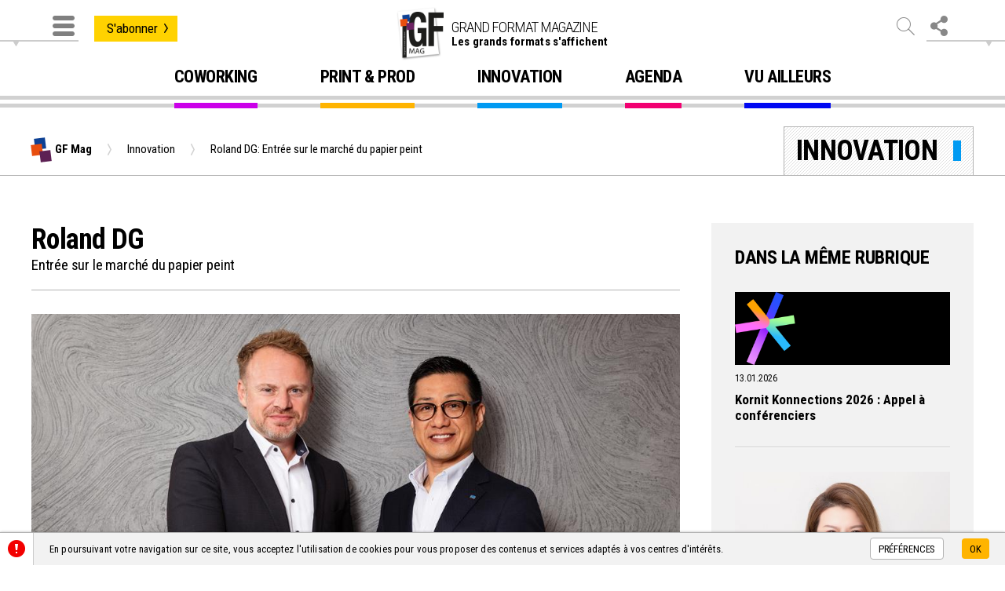

--- FILE ---
content_type: text/html; charset=UTF-8
request_url: https://www.gfmag.fr/fr/innovation/roland-dg-uab-veika.html
body_size: 6165
content:
<!DOCTYPE html>
<html lang="fr-FR">
<head>
<title>Roland DG</title>
<meta name="description" content="Roland DG fait son entrée sur le marché des papiers peints à impression numérique grâce à l’acquisition d’actions (50,1 %) d’UAB Dimense print, une filiale d’UAB VEIKA (Vilnius, Lituanie).">
<meta name="google-site-verification" content="Rvujl6itwgTgfAHyZPTeqBX2UuygQBkOSd5sZFXmXOQ">
<meta name="msvalidate.01" content="00C53CE907421D739D6D5B8D9D57BB5D" />

<meta charset="utf-8">
<meta name="viewport" content="width=device-width">
<meta name="author" content="Olloweb : https://www.olloweb.com">
<meta name="robots" content= "index,follow,all">
<meta property = "og:title" content = "Roland DG: Entrée sur le marché du papier peint "> 
<meta property = "og:site_name" content = "GF Mag">
<meta property = "og:url" content = "https://www.gfmag.fr/fr/innovation/roland-dg-uab-veika.html">
<meta property = "og:description" content = "Roland DG fait son entrée sur le marché des papiers peints à impression numérique grâce à l’acquisition d’actions (50,1 %) d’UAB Dimense print, une filiale d’UAB VEIKA (Vilnius, Lituanie).">
<meta property = "og:image" content = "https://www.packaround.fr/image/image001-6150.jpg">
<meta property = "og:locale" content = "fr_FR">
<meta property = "og:type=article:author" content = "">
<meta name="twitter:card" content="summary_large_image">
<meta name="twitter:creator" content="@GrandFormatMag">
<meta name="twitter:title" content="Roland DG: Entrée sur le marché du papier peint ">
<meta name="twitter:description" content="Roland DG fait son entrée sur le marché des papiers peints à impression numérique grâce à l’acquisition d’actions (50,1 %) d’UAB Dimense print, une filiale d’UAB VEIKA (Vilnius, Lituanie).">
<meta name="twitter:image" content="https://www.packaround.fr/image/image001-6150.jpg">
<base href="https://www.gfmag.fr">
<link rel="canonical" href="https://www.gfmag.fr/fr/innovation/roland-dg-uab-veika.html">
<link href="css/website.css" rel="stylesheet" type="text/css" media="screen">
<link href="css/haut.css" rel="stylesheet" type="text/css" media="screen">
<link href="css/bas.css?v=1" rel="stylesheet" type="text/css" media="screen">
<link href="css/message-min.css" rel="stylesheet" type="text/css" media="screen">
<link href="css/owl.carousel.css" rel="stylesheet" type="text/css" media="screen">
<link href="css/owl.transitions.css" rel="stylesheet" type="text/css" media="screen">
<link href="css/jquery.fancybox.min.css" rel="stylesheet" type="text/css" media="screen">
<link href="css/jquery.flexdatalist.css" rel="stylesheet" type="text/css" media="screen">
<link href="https://fonts.googleapis.com/css?family=Roboto+Condensed:300,400,700" rel="stylesheet" type="text/css" media="screen">
<!--<link href="css/style.css" rel="stylesheet" type="text/css" media="screen">-->
<link href="css/associer.css" rel="stylesheet" type="text/css" media="screen">
<link href="css/page-article.css?v=5" rel="stylesheet" type="text/css" media="screen">
<meta name="apple-mobile-web-app-title" content="GF Mag">
<meta name="application-name" content="GF Mag">
<meta name="msapplication-TileColor" content="#ffffff">
<meta name="theme-color" content="#ffffff">
<link rel="apple-touch-icon" sizes="180x180" href="graphisme/favicon/apple-touch-icon.png">
<link rel="icon" type="image/png" sizes="32x32" href="graphisme/favicon/favicon-32x32.png">
<link rel="icon" type="image/png" sizes="16x16" href="graphisme/favicon/favicon-16x16.png">
<link rel="manifest" href="graphisme/favicon/site.webmanifest">
<link rel="mask-icon" href="graphisme/favicon/safari-pinned-tab.svg" color="#5bbad5">
<link href="https://www.gfmag.fr/fr/flux-rss-actualite.xml" title="Actualité du magazine GF Mag" type="application/rss+xml" rel="alternate">
<script src="javascript/html5.js"></script>
<script src="javascript/swfobject.js"></script>
<script src="javascript/jquery-1.11.1.min.js"></script>
<script src="javascript/jquery.fancybox.min.js"></script>
<script src="javascript/owl.carousel.js"></script>
<script src="javascript/website.js?v=1"></script>
<script src="javascript/bas.js"></script>
<script src="javascript/message.js"></script>
<script src="javascript/jquery.flexdatalist.js"></script>
<script>
//<![CDATA[
$(document).ready(function() {
$(".message-bas").message(1,500,0,"bas");
});
//]]>
</script>
<script src="javascript/lu.js"></script>
<script>
//<![CDATA[
$(document).ready(function() {
$(".article-descriptif img").removeAttr("style");
});

//]]>
</script>

</head>
<body>

<!-- MENU SITE -->
<nav class="haut-menu-smenu" id="haut-menu-smenu">
<div class="haut-menu-smenu-nom"><strong>GF</strong> MAG</div>
<a class="haut-menu-smenu-fermer"></a>
<div class="haut-menu-ligne"></div>
<ul>
<li><a href="fr/coworking/" title="Coworking">Coworking</a></li>
<li><a href="fr/print-prod/" title="Print & Prod">Print & Prod</a></li>
<li><a href="fr/innovation/" title="Innovation">Innovation</a></li>
<li><a href="fr/agenda/" title="Agenda">Agenda</a></li>
<li><a href="fr/vu-ailleurs/" title="Vu ailleurs">Vu ailleurs</a></li>
</ul>
<ul>
<li><a href="fr/recherche.html" title="Rechercher sur le site gfmag.fr" target="_self">Rechercher</a></li>
<li><a href="fr/equipe-magazine.html" title="L'équipe" target="_self">L'équipe</a></li>
<li><a href="fr/redaction.html" title="La rédaction" target="_self">La rédaction</a></li>
<li><a href="fr/magazine.html" title="Le magazine" target="_self">Le magazine</a></li>
<li><a href="https://www.bookservices.eu/ad/pack-info-presse/" title="S'abonner" target="_blank">S'abonner</a></li>
</ul>
</nav>
<!-- MENU SITE -->

<!-- HAUT DE PAGE -->
<header class="haut" id="haut">

<!-- RECHERCHE -->
<div class="haut-rechercher-moteur">
<div class="rechercher-moteur">
<form class="rechercher-moteur-formulaire" method="post" action="fr/recherche.html">
<div class="rechercher-moteur-champ">
<input name="mots" placeholder="Rechercher sur gfmag.fr" class="rechercher-champ flexdatalist" type="search">
</div>
<div class="rechercher-moteur-bouton">
<input name="bouton" value="OK" class="rechercher-bouton" type="submit">
<input name="action" value="rechercher" type="hidden">
<input name="type" value="contenu" type="hidden">
<input name="IL" value="fr" type="hidden">
</div>
</form>
</div>
</div>
<!-- RECHERCHE -->

<div class="haut-table">

<!-- MENU -->
<div class="haut-colonne-menu">
<div class="haut-menu-cadre">
<a class="haut-menu"></a>
<div class="haut-menu-ligne"></div>
</div>
<!-- <a href="/abonnement-magazine.html" title="S'abonner au magazine" class="haut-menu-abonnement"><span>S'abonner</span></a>-->
<a href="https://www.bookservices.eu/ad/pack-info-presse/" title="S'abonner au magazine" class="haut-menu-abonnement" target="_blank" rel="noreferrer"><span>S'abonner</span></a>

</div>
<!-- MENU -->

<!-- LOGO -->
<div class="haut-colonne-logo">
<div class="haut-logo">
<figure><a href="https://www.gfmag.fr" title="Grand format magazine"><img src="graphisme/logo-gfmag.png" width="160" height="182"></a></figure>
<div>
<h4>Grand format magazine<br><strong>Les grands formats s'affichent</strong></h4></div>
</div>
</div>
<!-- LOGO -->

<!-- MENU -->
<div class="haut-colonne-reseau">
<a class="haut-rechercher"></a>
<div class="haut-reseau">
<a class="haut-reseau-menu"></a>
<div class="haut-reseau-ligne">
<nav class="haut-reseau-smenu" id="haut-reseau-menu">
<ul>
<li><a href="https://twitter.com/grandformatmag" title="Nous suivre sur Twitter" target="_blank"><img src="https://www.image.gfmag.fr/twitter-296.png" id="img296" alt="Twitter" class="class" style="max-width:14px;max-height:14px;">Twitter</a></li>
</ul>
</nav>
</div>
</div>
</div>
<!-- MENU -->




</div>
<nav class="haut-menu-rubrique">
<ul>
<li><a href="fr/coworking/" title="Coworking" style="border-bottom-color: #cb00e9">Coworking</a></li>
<li><a href="fr/print-prod/" title="Print & Prod" style="border-bottom-color: #ffb400">Print & Prod</a></li>
<li><a href="fr/innovation/" title="Innovation" style="border-bottom-color: #009af2">Innovation</a></li>
<li><a href="fr/agenda/" title="Agenda" style="border-bottom-color: #f20071">Agenda</a></li>
<li><a href="fr/vu-ailleurs/" title="Vu ailleurs" style="border-bottom-color: #0008f2">Vu ailleurs</a></li>
</ul>
</nav>
</header>
<!-- HAUT DE PAGE -->
<!-- CORPS DE PAGE -->
<main>

<!-- PAGE -->
<div class="articles">

<!-- REPERTOIRE -->
<div class="article-haut">

<div class="article-haut-cadre">

<nav class="repertoire">
<ul>
<li><div class="repertoire-carre-bleu"></div><div class="repertoire-carre-orange"></div><div class="repertoire-carre-violet"></div></li>
<li itemscope itemtype="https://schema.org/Thing" id="rubrique-accueil"><a itemprop="url" href="https://www.gfmag.fr/" title="Page d'accueil de GF Mag"><span itemprop="name">GF Mag</span></a></li>
<li itemscope itemtype="https://schema.org/Thing"><a itemprop="url" href="fr/innovation/" title="Innovation"><span itemprop="name">Innovation</span></a></li>
<li itemscope itemtype="https://schema.org/Thing"><a itemprop="url" href="fr/innovation/roland-dg-uab-veika.html" title="Roland DG: Entrée sur le marché du papier peint "><span itemprop="name">Roland DG: Entrée sur le marché du papier peint </span></a></li>
</ul>
</nav>

<div class="article-haut-rubrique"><h4 style="border-right-color:#009af2;">Innovation</h4></div>

</div>

</div>
<!-- REPERTOIRE -->

<!-- COLONNES -->
<div class="colonnes">

<!-- COLONNE ARTICLE -->
<div class="colonne-articles" >

<!-- ESPACE HAUT ARTICLE -->
<!-- ESPACE HAUT ARTICLE -->

<article class="article">
<header>
<div style="clear:both;"></div>
<h1>Roland DG</h1>
<h2>Entrée sur le marché du papier peint </h2>
</header>
<figure class="article-visuel">
<img src="https://www.image.gfmag.fr/image001-6150.jpg" id="img6150" alt="Roland DG" class="class" ></figure>
<div class="article-detail">
<div class="article-legende">
<h5>Roland DG</h5>
<p>Aleksey Etin (UAB Velika) et Kohei Tanabe (Roland DG)</p>
<p><time datetime="2023-09-03">Publié le 03.09.2023</time></p>
<div class="article-legende-reseau"><div class="sharethis-inline-share-buttons"></div></div>
<div style="clear:both;"></div>
</div>
<div class="article-detail-inter"></div>
<div class="article-descriptif">
<p>Roland DG fait son entrée sur le marché des papiers peints à impression numérique grâce à l’acquisition d’actions (50,1 %) d’UAB Dimense print, une filiale d’UAB VEIKA, un fabricant et vendeur de produits pour papiers peints dont le siège se trouve à Vilnius, en Lituanie.</p>

<p>Roland DG s’est en effet fixé pour objectif d’ouvrir la voie à l’avenir grâce au «&nbsp;numérique et à la cocréation&nbsp;» dans le plan d’entreprise à moyen terme.</p>

<p>Veika est une entreprise familiale fondée en 1991 à Vilnius, en Lituanie, par Jakov Etin. Elle est bien connue en tant que producteur d’une large gamme de matériaux pour l’industrie du papier peint.</p>

<p>L’accent a été mis sur l’impression numérique depuis 2012 et la production a commencé sur des imprimantes jet d’encre à solvant et des papiers peints en PVC. Aujourd’hui, dans un souci de protection de l’environnement, l’entreprise s’est affranchie du PVC par l’invention et le brevetage d’Ecodeco™, une base sans plastifiant pour la production traditionnelle de papier peint gaufré à chaud.&nbsp;</p>

<p>Leurs solutions numériques comprennent également la Dimense™, une imprimante jet d’encre grand format, qui a acquis sa notoriété pour sa capacité d’impression de structures, ses encres et supports respectueux de l’environnement, et la facilitation de motifs expressifs originaux dans l’impression de papiers peints.&nbsp;</p>

<p>Ecodeco et Dimmense sont deux technologies propriétaires d’UAB Dimense print.</p>

<p><img alt="" src="https://www.packaround.fr/media/images/image005.jpg" style="height:584px; width:583px" /></p>

<p>Grâce à l’acquisition des actions d’UAB Dimense print, Roland DG aura ainsi accès aux capacités technologiques combinées de l’entreprise et de sa société mère en matière d’encres et de papiers peints.</p>

<p>La numérisation de l’impression de papiers peint n’a pas encore totalement pénétré le marché, mais la demande croissante de personnalisation et la croissance de ce marché constituent l’occasion idéale pour Roland DG de d’y positionner. En outre, cette technologie de gaufrage présente un réel potentiel, car elle peut apporter de la texture à diverses applications imprimées.</p>

</div>
</div>
<div id="lu"></div>
<!-- GALERIE -->
<!-- GALERIE -->
</article>

</div>
<!-- COLONNE ARTICLE -->

<!-- COLONNE ASSOCIER -->
<aside class="colonne-associer">
<div class="associer">
<section class="associer-articles">
<header><h3>dans la même rubrique </h3></header>
<article class="associer-article">
<figure>
<a href="fr/innovation/kornit-digital-konnections-2026.html" title=""><img src="https://www.miniature.gfmag.fr/kornitkonnectionslogo-black-1-8033-420142.png" width="420" height="142" id="img8033" alt="Kornit Digital "></a>
</figure>
<time datetime="2026-01-13">13.01.2026</time><div style="clear:both;"></div>
<h4 class="associer-article-nom"><a href="fr/innovation/kornit-digital-konnections-2026.html" title="Kornit Konnections 2026 : Appel à conférenciers ">Kornit Konnections 2026 : Appel à conférenciers </a></h4>
</article>
<article class="associer-article">
<figure>
<a href="fr/innovation/kavalan-durabilite.html" title=""><img src="https://www.miniature.gfmag.fr/novaabbott-kavalan-8019-420344.jpg" width="420" height="344" id="img8033" alt="Kavalan"></a>
</figure>
<time datetime="2026-01-13">13.01.2026</time><div style="clear:both;"></div>
<h4 class="associer-article-nom"><a href="fr/innovation/kavalan-durabilite.html" title="Point de vue : Prévisions Kavalan 2026 ">Point de vue : Prévisions Kavalan 2026 </a></h4>
</article>
<article class="associer-article">
<figure>
<a href="fr/innovation/mimaki-ts330.html" title=""><img src="https://www.miniature.gfmag.fr/ts330-1800-nomedia-fix-8032-420243.png" width="420" height="243" id="img8033" alt="Mimaki "></a>
</figure>
<time datetime="2026-01-13">13.01.2026</time><div style="clear:both;"></div>
<h4 class="associer-article-nom"><a href="fr/innovation/mimaki-ts330.html" title="Mimaki  Optimisation de la série TS330 ">Mimaki  Optimisation de la série TS330 </a></h4>
</article>
<article class="associer-article">
<figure>
<a href="fr/innovation/canon-cprint-2026.html" title=""><img src="https://www.miniature.gfmag.fr/canon-1bis-7989-420230.jpg" width="420" height="230" id="img8033" alt="Canon"></a>
</figure>
<time datetime="2026-01-07">07.01.2026</time><div style="clear:both;"></div>
<h4 class="associer-article-nom"><a href="fr/innovation/canon-cprint-2026.html" title="C!PRINT : Canon, démo et conférences">C!PRINT : Canon, démo et conférences</a></h4>
</article>
</section>
</div>
</aside>

<!-- COLONNE ASSOCIER -->
<div style="clear:both;"></div>
</div>
<!-- COLONNES -->

</div>
</main>
<!-- CORPS DE PAGE -->

<!-- BAS DE PAGE -->
<footer class="bas">

<!-- MAG -->
<div class="bas-mag">
<div class="bas-magazine">
<div class="bas-magazine-titre"><div><h5>Le magazine</h5></div></div>
<div class="bas-magazine-contenu">
<figure class="bas-magazine-visuel"><a href="https://www.packaround.fr/image/magazine-305.jpg" data-fancybox="images" data-caption=""><img src="https://www.image.gfmag.fr/magazine-305.jpg" width="158" height="219" id="img305" alt="Le magazine"></a>
</figure>
<div class="bas-magazine-resume">
<h4>Grand Format Magazine</h4>
<p><strong>GF Mag</strong> est le magazine dédié à la communication visuelle grand format intérieure, extérieure et événementielle. C’est un outil de créativité et d’innovation sur tous les supports d’affichage.&nbsp;</p>

<ul>
<li>» <a href="fr/mentions-legales.html" title="Mentions légales" target="_self">Mentions légales</a></li>
<li>» <a href="fr/redaction.html" title="La rédaction" target="_self">La rédaction</a></li>
<li>» <a href="fr/nous-contacter.html" title="Nous contacter" target="_self">Nous contacter</a></li>
</ul>
</div>
</div>
</div>
<div class="bas-abonnement">
<div class="bas-abonnement-titre"><div><h5>L'abonnement</h5></div></div>
<div class="bas-abonnement-contenu">
<figure class="bas-abonnement-visuel"><a href="https://www.packaround.fr/image/abonnement-magazine-gf-mag-7523.jpg" data-fancybox="images" data-caption="Pas encore abonné ?"><img src="https://www.image.gfmag.fr/abonnement-magazine-gf-mag-7523.jpg" width="158" height="219" id="img7523" alt="L'abonnement"></a>
</figure>
<div class="bas-abonnement-resume">
<h4>Pas encore abonné ?</h4>
<p>&nbsp;</p>

<p><strong>L'abonnement</strong> au magazine <strong>96€</strong><br />
&nbsp;</p>

<p><a href="https://www.bookservices.eu/ad/pack-info-presse/" title="Je m'abonne" class="bas-abonnement-bouton" target="_blank">Je m'abonne</a></p>
</div>
</div>
</div>
</div>
<!-- MAG -->

<!-- PLAN -->
<nav class="bas-plan">
<div class="bas-plan-table">
<ul class="bas-plan-colonne">
<li class="bas-plan-colonne-titre"><strong>Les rubriques</strong>
<ul>
<li><a href="fr/coworking/" title="Coworking" target="_self">Coworking</a></li>
<li><a href="fr/print-prod/" title="Print & Prod" target="_self">Print & Prod</a></li>
<li><a href="fr/innovation/" title="Innovation" target="_self">Innovation</a></li>
<li><a href="fr/vu-ailleurs/" title="Vu ailleurs" target="_self">Vu ailleurs</a></li>
<li><a href="fr/agenda/" title="Agenda" target="_self">Agenda</a></li>
</ul>
</li>
</ul>
<ul class="bas-plan-colonne">
<li class="bas-plan-colonne-titre"><strong>Le magazine</strong>
<ul>
<li><a href="fr/equipe-magazine.html" title="L'équipe" target="_self">L'équipe</a></li>
<li><a href="fr/apropos-entreprise.html" title="A propos de l'entreprise" target="_self">A propos de l'entreprise</a></li>
<li><a href="fr/magazine.html" title="Le magazine" target="_self">Le magazine</a></li>
<li><a href="fr/abonnement-magazine.html" title="Les offres d'abonnement" target="_self">Les offres d'abonnement</a></li>
<li><a href="fr/redaction.html" title="La rédaction" target="_self">La rédaction</a></li>
</ul>
</li>
</ul>
<ul class="bas-plan-colonne">
<li class="bas-plan-colonne-titre"><strong>Nos univers</strong>
<ul>
<li><a href="https://www.packaround.fr" title="Pack & Label Around" target="_blank">Pack & Label Around</a></li>
<li><a href="https://www.linfopapier.com/" title="L'info papier" target="_blank">L'info papier</a></li>
<li><a href="https://www.packinfopresse.fr" title="La boutique des magazines de l'entreprise Pack Info Presse" target="_blank">Pack Info Presse</a></li>
<li><a href="https://www.info-carton.fr" title="Techniques et marchés de tous les cartons et papiers d'emballages" target="_blank">L'info Carton</a></li>
<li><a href="https://www.actus-print.fr" title="Toute l'actualité en continu des marchés Print et Packaging" target="_blank">Actus Print</a></li>
<li><a href="https://www.premiumpack.fr" title="Emballages papiers cartons d'exception" target="_blank">Premium Pack</a></li>
</ul>
</li>
</ul>
<div class="bas-plan-colonne-reseau">
<h6>Suivez-nous</h6>
<p>Retrouvez le&nbsp;magazine dédié à la communication visuelle grand format intérieure, extérieure et événementielle sur les réseaux sociaux.</p>

<ul>
<li><a href="https://twitter.com/grandformatmag" title="Twitter" target="_blank"><img src="https://www.image.gfmag.fr/twitter-bas-308.png" id="img308" alt="Twitter" class="class" style="max-width:24px;max-height:19px;"></a></li>
</ul>
</div>
</div>
</nav>
<!-- PLAN -->

<!-- CPR -->
<div class="bas-copyright">
<h6>Grand format magazine - Les grands formats s'affichent</h6>
<p>édité par pack info presse © 2017-2026 - TOUS DROITS RÉSERVÉS - <span class="bas-copyright-preferences">Préférences</span> - <span class="bas-copyright-credits">Crédits</span><a href="#haut" class="bas-copyright-bouton-haut"></a></p>
<p><img src="graphisme/logo-gfmag-bas.png" width="32" height="35"></p>
</div>
<!-- CPR -->

<div class="bas-preferences">
<div class="bas-preferences-cadre">
<div class="bas-preferences-fermer"><div></div><div></div></div>
<div class="bas-preferences-resume">
<h5>Préférences</h5>

<p>Le site internet et ses partenaires utilisent les cookies et des technologies similaires pour améliorer votre expérience et mesurer vos interactions avec notre site web, nos produits et nos services. Conformément à la législation europeenne, vous pouvez à tout moment, modifier vos préférences de navigation.</p>

<ul>
<li>
<h6>Google analytics</h6>
<p>Google Analytics est un service gratuit d'analyse d'audience d'un site Web</p>

<div class="bas-preferences-script" data-script="1" data-script-id="3"><div></div></div>
</li>
<li>
<h6>ShareThis</h6>
<p>ShareThis est un service de social bookmarking qui peut être intégré dans un site web</p>

<div class="bas-preferences-script" data-script="1" data-script-id="5"><div></div></div>
</li>
<li>
<h6>Twitter</h6>
<p>Notre site utilise le module Twitter pour partager nos articles et afficher les dernier articles de notre fil d'actualité.</p>

<div class="bas-preferences-script" data-script="1" data-script-id="4"><div></div></div>
</li>
</ul>
</div>
</div>
</div>
<div id="bas-preferences"></div>
<div class="bas-credits">
<div class="bas-credits-cadre">
<div class="bas-credits-fermer"><div></div><div></div></div>
<div class="bas-credits-resume">
<h5>Crédits</h5>

<p><a href="https://www.olloweb.com" target="_blank">Agence Olloweb</a>&nbsp;: Etude et conduite de projet, structure/prototypage, graphisme, icônographie, réalisation technique, CMS dédié, SEO intégré -&nbsp;<strong>GF Mag</strong>&nbsp;: Photographies, rédactionnels -&nbsp;<a href="https://www.ovhcloud.com/fr/" target="_blank">OVH</a>&nbsp;: Hébergement performance -&nbsp;<strong>Google</strong>&nbsp;: Statistiques, polices de caractères -&nbsp;<strong>Développement</strong>&nbsp;: HTML5, CSS3, JQUERY, PHP7, SQL, AJAX, XML, JSON -&nbsp;<strong>Applications</strong>&nbsp;: Adobe® Photoshop®, Adobe® Illustrator®, Adobe® Dreamweaver®, Panic® Nova® -&nbsp;<strong>Année/projet&nbsp;</strong>: 2017 - 2018</p>

</div>
</div>
</div>
<div id="bas-credits"></div>


</footer>
<!-- BAS DE PAGE -->

<div class="message-bas" id="message_bas_1">
<div class="message-cadre">
<div class="message-etiquette">
<img src="https://www.image.gfmag.fr/attention-302.png" id="img302" alt="" class="class" style="max-width:22px;max-height:22px;"></div>
<div class="message-contenu">
<p>En poursuivant votre navigation sur ce site, vous acceptez l'utilisation de cookies pour vous proposer des contenus et services adaptés à vos centres d'intérêts.</p>
</div>
<div class="message-action">
<p>
<a class="message-bouton-plus message-bas-bouton-plus">Préférences</a>
<a class="message-bouton-action">OK</a></p>
</div>
</div>
</div>

</body>
</html>

--- FILE ---
content_type: text/css
request_url: https://www.gfmag.fr/css/website.css
body_size: 2862
content:
:root {
	
	--theme_couleur_blanc: 255, 255, 255;
	--theme_couleur_gris_clair: 204, 204, 204;
	--theme_couleur_gris_moyen: 153, 153, 153;
	--theme_couleur_gris_moyen_fonce: 102, 102, 102;
	--theme_couleur_gris_fonce: 51, 51, 51;
	--theme_couleur_noir: 0, 0, 0;

	--theme_transition: 0.3s ease-in-out;
	
}

html, body {
	width: auto;
}
body {
	margin: 0px;
	padding: 0px;
	font-family: 'Roboto Condensed', sans-serif;
	font-size: 15px;
	color: #000;
	min-width: 320px;
	background-color: #FFF;
}
img {
	border-top-style: none;
	border-right-style: none;
	border-bottom-style: none;
	border-left-style: none;
}
a,a:hover{
	-moz-user-select: none;
	-webkit-user-select: none;
	-ms-user-select: none;
	-o-user-select: none;
	user-select: none;
}
form {
	margin: 0px;
}
figure {
	margin: 0px;
	font-weight: normal;
}
main {
	display: block;
	float: none;
	position: relative;
}
.visuel-defaut {
	display: block;
	text-align: center;
	float: none;
	position: relative;
	cursor: default;
	background-color: #FFF;
	background-image: none;
}
.visuel-defaut svg{
	display: inline-block;
	height: auto;
	width: 100%;
	background-color: #f3f3f3;
	border: 1px solid #ccc;
	box-sizing:border-box;
	box-shadow: 0 0 30px rgba(0,0,0,0.1) inset;
}
.visuel-defaut svg text{
	text-anchor: middle;
	font-size: 20px;
	text-shadow: 0 0 3px rgba(0,0,0,0.3);
	fill:#333;
}
#lu {
	display: block;
	height: 20px;
	position: relative;
}
select::-ms-expand {
    display: none;
}
.website-message {
	font-family: 'Open Sans Condensed', sans-serif;
	display: none;
	float: none;
	position: fixed;
	z-index: 1000;
	width: 100%;
	top: -100px;
	height: 0px;
	text-align: center;
}
.website-message-cadre {
	display: inline-block;
	float: none;
	margin-right: auto;
	margin-left: auto;
	/*max-width: 600px;*/
	border-radius: 10px;
	box-shadow: 0px 0px 15px rgba(0,0,0,0.6);
	background-color: rgba(255,255,255,0.95);
}
.website-message-titre {
	background-color: #FFF;
	display: table;
	float: none;
	width: 100%;
	position: relative;
	border-bottom-width: 1px;
	border-bottom-style: solid;
	border-bottom-color: #CCC;
	border-radius: 10px 10px 0 0 ;
}
.website-message-titre div{
	vertical-align: top;
	display: table-cell;
	height: 40px;
	padding-right: 15px;
	position: relative;
	box-sizing: border-box;
	font-size: 15px;
	text-transform: uppercase;
	letter-spacing: 1px;
}
.website-message-titre div:last-of-type{
	text-align: right;
	font-size: 0px;
	padding-top: 10px;
}
.website-message-titre div:first-of-type{
	padding-left: 45px;
	padding-top: 10px;
	text-align: left;
}
.website-message-titre-info{
	background-image: url(../graphisme/website-info.png);
	background-repeat: no-repeat;
	background-position: 15px 10px;
}
.website-message-titre-offre{
	background-image: url(../graphisme/website-offre.png);
	background-repeat: no-repeat;
	background-position: 15px 10px;
}
.website-message-fermer {
	background-image: url(../graphisme/message-fermer.png);
	background-repeat: no-repeat;
	background-position: left top;
	display: inline-block;
	height: 20px;
	width: 20px;
	position: relative;
	cursor: pointer;
	margin-top: 2px;
}
.website-message-fermer:hover{
	background-position: left bottom;
}
.website-message-contenu {
	display: block;
	float: none;
	padding-right: 40px;
	padding-left: 40px;
	position: relative;
	padding-top: 0px;
	padding-bottom: 0px;
	margin-right: auto;
	margin-left: auto;
	box-sizing: border-box;
}
.website-message-contenu p{
	font-size: 18px;
}
.website-message-bouton {
	display: table;
	float: none;
	padding-right: 20px;
	padding-left: 20px;
	position: relative;
	padding-top: 15px;
	padding-bottom: 20px;
	margin-right: auto;
	margin-left: auto;
	box-sizing: border-box;
	width: 100%;
}
.website-message-bouton div{
	display: table-cell;
	position: relative;
	box-sizing: border-box;
	text-align: left;
}
.website-message-bouton div:last-of-type{
	text-align: right;	
}
.website-message-bouton-gauche{
	font-size: 16px;
	line-height: 32px;
	font-weight: normal;
	color: #000;
	text-decoration: none;
	background-color: #FFFFFF;
	display: inline-block;
	height: 34px;
	padding-right: 15px;
	padding-left: 15px;
	position: relative;
	border-radius: 4px;
	border: 1px solid #b2b2b2;
	box-sizing: border-box;
}
.website-message-bouton-gauche:hover {
	color: #fff;
	border: 1px solid #f57900;
	background-color: #f57900;
}
.website-message-bouton-droit{
    font-size: 16px;
    line-height: 32px;
    font-weight: bold;
    color: #FFF;
    text-decoration: none;
    background-color: #f5b300;
    display: inline-block;
    height: 34px;
    padding-right: 15px;
    padding-left: 15px;
    position: relative;
    border-radius: 4px;
	border: 1px solid #ffffff;
	box-sizing: border-box;
}
.website-message-bouton-droit:hover {
	background-color: #f57900;
}


.repertoire {
	vertical-align: top;
	display: table-cell;
	position: relative;
	box-sizing: border-box;
	font-size: 0px;
}
.repertoire ul {
	display: inline-block;
	margin: 0px;
	list-style-type: none;
	position: relative;
	padding-top: 20px;
	padding-right: 0px;
	padding-bottom: 0px;
	padding-left: 0px;
	transition-property: padding-top;
	transition-duration: 0.3s;
	transition-timing-function: ease-in-out;
}
@media screen and (max-width: 767px) {
	.repertoire ul {
		padding-top: 0px;
	}
}
.repertoire ul li{
	background-image: url(../graphisme/fleche-repertoire.png);
	background-repeat: no-repeat;
	background-position: left center;
	vertical-align: top;
	display: inline-block;
	padding-right: 20px;
	padding-left: 25px;
	position: relative;	 
}
.repertoire ul li:nth-of-type(1) {
	background-image: url();
	padding-left: 0px;
	padding-right: 0px;
}
.repertoire ul li:nth-of-type(2) {
	background-image: url();
	padding-left: 30px;
}
.repertoire ul li:nth-of-type(2) a {
	font-weight: 700;	
}
.repertoire ul li a{
	color: #000;
	text-decoration: none;
	font-size: 15px;
}
.repertoire ul li a:hover{
	color: #e84e0e;	
}
.repertoire-carre-bleu {
	background-color: #0e4194;
	display: block;
	height: 14px;
	width: 14px;
	position: absolute;
	left: 4px;
	top: -5px;
	transform:rotate(-7deg);
}
.repertoire-carre-orange {
	background-color: #e84e0e;
	display: block;
	height: 14px;
	width: 14px;
	position: absolute;
	left: 0px;
	top: 3px;
	transform:rotate(-7deg);
}
.repertoire-carre-violet {
	background-color: #5d2154;
	display: block;
	height: 14px;
	width: 14px;
	position: absolute;
	left: 11px;
	top: 11px;
	transform:rotate(-7deg);	
}
.chapitres {
	display: block;
	float: none;
	position: relative;
}
.chapitre {
	display: table;
	float: none;
	width: 100%;
	position: relative;
	box-sizing: border-box;
	padding-top: 40px;
	padding-right: 0px;
	padding-bottom: 40px;
	padding-left: 0px;
	transition-property: padding-right,padding-left,padding-top,padding-bottom;
	transition-duration: 0.3s;
	transition-timing-function: ease-in-out;
	border-top-width: 1px;
	border-top-style: solid;
	border-top-color: #CCC;
}
@media screen and (max-width: 768px) {
	.chapitre {
		display: block;
		width: auto;
	}	
}
.chapitre-colonne{
	display: table-cell;
	float: none;
	position: relative;
	box-sizing: border-box;
	padding-top: 0px;
	padding-right: 0px;
	padding-bottom: 0px;
	padding-left: 0px;
	vertical-align: top;
	transition-property: padding-right,padding-left;
	transition-duration: 0.3s;
	transition-timing-function: ease-in-out;
}
@media screen and (max-width: 768px) {
	.chapitre-colonne{
		display: block;
	}
}
.chapitre-colonne-80{
	width: 80%;
}
.chapitre-colonne-60{
	width: 60%;
}
.chapitre-colonne-50{
	width: 50%;
}
.chapitre-colonne-40{
	width: 40%;
}
.chapitre-colonne-20{
	width: 20%;
}
@media screen and (max-width: 768px) {
	.chapitre-colonne-80{
		width: auto;
	}
	.chapitre-colonne-60{
		width: auto;
	}
	.chapitre-colonne-50{
		width: auto;
	}
	.chapitre-colonne-40{
		width: auto;
	}
	.chapitre-colonne-20{
		display: none;
		width: auto;
	}	
}
.chapitre h3{
	font-size: 21px;
	font-weight: 400;
	color: #d70000;
	margin: 0px;
	padding: 0px;
	letter-spacing: -0.01em;
}
@media screen and (max-width: 768px) {
	.chapitre h3{
		font-size: 19px;
	}
}
.chapitre h4{
	font-size: 32px;
	font-weight: 700;
	color: #000;
	padding-top: 0px;
	padding-right: 0px;
	padding-left: 0px;
	margin-top: 0px;
	margin-right: 0px;
	margin-left: 0px;
	padding-bottom: 0px;
	line-height: 1.3em;
	letter-spacing: -0.01em;
}
@media screen and (max-width: 768px) {
	.chapitre h4{
		font-size: 26px;
	}
}
.chapitre p{
	font-size: 17px;
	font-weight: 400;
	line-height: 1.5em;
	letter-spacing: 0.01em;
}
@media screen and (max-width: 768px) {
	.chapitre p{
		font-size: 15px;
	}	
}
.chapitre ul li{
	font-size: 17px;
	font-weight: 400;
	line-height: 1.5em;
	letter-spacing: 0.01em;	
}
@media screen and (max-width: 768px) {
	.chapitre ul li{
		font-size: 15px;
	}
}
.chapitre a {
	font-size: 17px;
	text-decoration: none;
	display: inline-block;
	line-height: 1.5em;
	letter-spacing: 0.01em;
	color: #000;
	border-bottom-width: 1px;
	border-bottom-style: dotted;
	border-bottom-color: #000;
}
@media screen and (max-width: 768px) {
	.chapitre a {
		font-size: 15px;
	}
}
.chapitre a:hover {
	border-bottom-width: 0px;
	text-decoration: none;
	color: #d70000;
}
.chapitre-lien{
	background-image: url(../graphisme/fleche-bleu.png);
	background-repeat: no-repeat;
	background-position: right center;
	padding-right: 15px;
	transition-property: padding-right;
	transition-duration: 0.3s;
	transition-timing-function: ease-in-out;
	font-weight: 700;
	color: #d70000;
	font-size: 15px;
}
.chapitre-lien:hover{
	padding-right: 20px;
}	
.chapitre-visuel {
	display: block;
	float: none;
	position: relative;	
}
.chapitre-visuel-bas {
	padding-top: 0px;
	padding-right: 0px;
	padding-bottom: 60px;
	padding-left: 0px;
	transition-property: padding-right,padding-bottom,padding-left;
	transition-duration: 0.3s;
	transition-timing-function: ease-in-out;
}
@media screen and (max-width: 768px) {
	.chapitre-visuel-bas {
		padding-top: 0px;
		padding-right: 0px;
		padding-bottom: 40px;
		padding-left: 0px;
	}	
}
.chapitre-visuel-droite {
	padding-left: 40px;
}
@media screen and (max-width: 768px) {
	.chapitre-visuel-droite {
		padding-left: 0px;
	}	
}
.chapitre-visuel-gauche {
	padding-right: 40px;
}
@media screen and (max-width: 768px) {
	.chapitre-visuel-gauche {
		padding-right: 0px;
	}
}
.chapitre-visuel figure {
	display: block;
	float: none;
	position: relative;
}
.chapitre-visuel figure img {
	display: block;
	height: auto;
	width: 100%;	
}
.chapitre-visuel figure video{
	height: auto;
	width: 100%;
}
.chapitre-visuel-bas figcaption{
	display: table;
	float: none;
	position: relative;
	width: 100%;
	padding-top: 20px;
	transition-property: padding-top;
	transition-duration: 0.3s;
	transition-timing-function: ease-in-out;
	
}
@media screen and (max-width: 768px) {
	.chapitre-visuel-bas figcaption{
		display: block;
		width: auto;
	}
}
.chapitre-visuel-gauche figcaption,.chapitre-visuel-droite figcaption{
	display: block;
	float: none;
	position: relative;
	padding-top: 20px;
}
.chapitre-visuel-bas figcaption h5{
	font-size: 17px;
	font-weight: 700;
	vertical-align: top;
	display: table-cell;
	width: 40%;
	position: relative;
	text-align: center;
	box-sizing: border-box;
}
@media screen and (max-width: 768px) {
	.chapitre-visuel-bas figcaption h5{
		display: block;
		width: auto;
		text-align: left;
		margin: 0px;
		padding: 0px;
	}	
}
@media screen and (max-width: 768px) {
	.chapitre-visuel-bas figcaption h5{
		font-size: 15px
	}
}
.chapitre-visuel-gauche figcaption h5, .chapitre-visuel-droite figcaption h5{
	font-size: 17px;
	font-weight: 700;
	margin: 0px;
	padding: 0px;
}
@media screen and (max-width: 768px) {
	.chapitre-visuel-gauche figcaption h5, .chapitre-visuel-droite figcaption h5{
		font-size: 15px;
	}
}
.chapitre-visuel-bas figcaption p{
	vertical-align: top;
	display: table-cell;
	width: 60%;
	position: relative;
	font-size: 15px;
	font-weight: 400;
	line-height: 1.5em;
	letter-spacing: 0.01em;
	box-sizing: border-box;
	padding-left: 20px;
}
@media screen and (max-width: 768px) {
	.chapitre-visuel-bas figcaption p{
		display: block;
		width: auto;
	}	
}
@media screen and (max-width: 768px) {
	.chapitre-visuel-bas figcaption p{
	font-size: 13px;
	margin: 0px;
	padding: 0px;
	}
}
.chapitre-visuel-gauche figcaption p,.chapitre-visuel-droite figcaption p{
	font-size: 15px;
	font-weight: 400;
	line-height: 1.5em;
	letter-spacing: 0.01em;
}
@media screen and (max-width: 768px) {
	.chapitre-visuel-gauche figcaption p,.chapitre-visuel-droite figcaption p{
		font-size: 13px;
		margin: 0px;
		padding: 0px;
	}
	.chapitre-visuel-gauche figcaption p{
		padding-bottom: 20px;
	}
}
.article-galerie {
	display: block;
	float: none;
	padding-top: 40px;
	border-top-width: 1px;
	border-top-style: solid;
	border-top-color: #CCC;
	position: relative;	
}
.article-galerie-resume {
	display: block;
	float: none;
	position: relative;	
}
.article-galerie-resume h3{
	font-size: 32px;
	font-weight: 700;
	color: #d70000;
	margin: 0px;
	padding: 0px;
	transition-property: font-size;
	transition-duration: 0.3s;
	transition-timing-function: ease-in-out;
}
@media screen and (max-width: 768px) {
	.article-galerie-resume h3{
		font-size: 26px;
	}
}
.article-galerie-resume p{
	font-size: 17px;
	font-weight: 400;	
}
@media screen and (max-width: 768px) {
	.article-galerie-resume p{
		font-size: 15px;
	}
}
.article-galerie-visuels {
	display: block;
	float: none;
	position: relative;
	padding-bottom: 20px;
}
.article-galerie-visuel {
	display: block;
	float: none;
	position: relative;
	padding-top: 20px;
	padding-right: 20px;
	padding-bottom: 20px;
	padding-left: 20px;
	transition-property: padding-right,border-right-width;
	transition-duration: 0.3s;
	transition-timing-function: ease-in-out;
}
@media screen and (max-width: 1024px) {
	.article-galerie-visuel {
		padding-right: 0px;
		padding-left: 0px;
	}	
}
.article-galerie-visuel figure{
	display: block;
	float: none;
	position: relative;	
}
.article-galerie-visuel figure a{
	display: block;
	float: none;
	position: relative;
	overflow: hidden;
}
.article-galerie-visuel figure a img{
	width: 100%;
	height: auto;
	transform: scale(1,1);
	transition-property: transform;
	transition-duration: 0.3s;
	transition-timing-function: ease-in-out;
	display: block;
	box-sizing: border-box;	
}
.article-galerie-visuel figure a img:hover{
	transform: scale(1.1,1.1);
}
.article-galerie-visuel figure figcaption{
	font-size: 15px;
	text-align: left;
	padding-top: 5px;
}
#galerie .owl-controls {
	position: absolute;
	z-index: 1000;
	top: auto;
	width: 100%;
	text-align: center;
	bottom: 0px;
}
#galerie .owl-pagination{
	height: 8px;
	border-bottom-width: 1px;
	border-bottom-style: solid;
	border-bottom-color: #CCC;
	box-sizing:border-box;
}
#galerie .owl-page {
	background-color: #FFF;
}
#galerie .owl-page span{
	border-top-style: none;
	border-right-style: none;
	border-bottom-style: none;
	border-left-style: none;
	background-color: #cccccc;
	height: 15px;
	width: 15px;
}
#galerie .owl-page.active span{
	background-color: #0681ff;
}
#galerie .owl-page span:hover {
	background-color: #e84e0e;	
}

.article-galerie-visuels .owl-controls {
	position: absolute;
	z-index: 1000;
	top: auto;
	width: 100%;
	text-align: center;
	bottom: 0px;
}
.article-galerie-visuels .owl-pagination{
	height: 8px;
	border-bottom-width: 1px;
	border-bottom-style: solid;
	border-bottom-color: #CCC;
	box-sizing:border-box;
}
.article-galerie-visuels .owl-page {
	background-color: #FFF;
}
.article-galerie-visuels .owl-page span{
	border-top-style: none;
	border-right-style: none;
	border-bottom-style: none;
	border-left-style: none;
	background-color: #cccccc;
	height: 15px;
	width: 15px;
}
.article-galerie-visuels .owl-page.active span{
	background-color: #0681ff;
}
.article-galerie-visuels .owl-page span:hover {
	background-color: #e84e0e;	
}

.rechercher-moteur {
	text-align: center;
	display: block;
	float: none;
	position: relative;	
}
.rechercher-moteur-formulaire {
	display: inline-table;
	width: 60%;
	position: relative;	
	box-sizing:border-box;
	transition-property: width;
	transition-duration: 0.3s;
	transition-timing-function: ease-in-out;
}
@media screen and (max-width: 767px) {
	.rechercher-moteur-formulaire {
		width: 100%;
	}	
}
#haut-recherche .rechercher-moteur-formulaire{
	width: 100%;
}
.rechercher-moteur-champ {
	vertical-align: top;
	display: table-cell;
	position: relative;	
	box-sizing:border-box;
}
.rechercher-champ {
	font-family: "Roboto Condensed", sans-serif;
	height: 43px;
	border: 1px solid #b3b3b3;
	font-size: 17px;
	font-weight: normal;
	padding-right: 5px;
	padding-left: 46px;
	position: relative;
	border-radius: 2px;
	box-sizing: border-box;
	-webkit-appearance: none;
	outline: none;
	width: 100%;
	background-image: url(../graphisme/recherche/loupe-recherche.png);
	background-repeat: no-repeat;
	background-position: 13px 12px;
}
@media screen and (max-width: 767px) {
	.rechercher-champ {
		background-image: url();
		padding-left: 5px;
		font-size: 15px;
	}
}
datalist option {
	font-size: 20px;
	background-color: #0C6;
	display: block;
	float: none;
	padding-top: 10px;
	padding-right: 10px;
	padding-bottom: 10px;
	padding-left: 10px;
	position: relative;
}
.rechercher-moteur-bouton {
	vertical-align: top;
	display: table-cell;
	position: relative;
	text-align: right;
	width: 72px;
	box-sizing:border-box;
	transition-property: width;
	transition-duration: 0.3s;
	transition-timing-function: ease-in-out;
}
@media screen and (max-width: 767px) {
	.rechercher-moteur-bouton {
		width: 52px;
	}
}
.rechercher-bouton {
	font-family: "Roboto Condensed", sans-serif;
	font-size: 17px;
	font-weight: 700;
	color: #000;
	height: 43px;
	width: 50px;
	padding-right: 15px;
	padding-left: 15px;
	position: relative;
	box-sizing: border-box;
	border-radius: 2px;
	text-align: center;
	cursor: pointer;
	border: 1px solid #CCC;
	background-color: #FFF;
	transition-property: width,padding-right,padding-left;
	transition-duration: 0.3s;
	transition-timing-function: ease-in-out;
	background-image: url();
}
@media screen and (max-width: 767px) {
	.rechercher-bouton {
		width: 40px;
		padding-right: 10px;
		padding-left: 10px;
	}
}
.rechercher-bouton:hover {
	background-color: #dadada;
	border: 1px solid #dadada;
}

--- FILE ---
content_type: text/css
request_url: https://www.gfmag.fr/css/haut.css
body_size: 1834
content:
.haut {
	display: block;
	float: none;
	position: relative;
	padding-bottom: 60px;
	transition-property: padding-bottom;
	transition-duration: 0.3s;
	transition-timing-function: ease-in-out;
}
@media screen and (max-width: 767px) {
	.haut {
		padding-bottom: 20px;
	}
}
.haut-table {
	display: table;
	width: 100%;
	position: relative;
	box-sizing:border-box;
}
.haut-colonne-menu {
	display: table-cell;
	position: relative;
	vertical-align: top;
	box-sizing: border-box;
	padding-top: 20px;
	font-size: 0px;
	width: 260px;
	transition-property: width;
	transition-duration: 0.3s;
	transition-timing-function: ease-in-out;
}
@media screen and (max-width: 1023px) {
	.haut-colonne-menu {
		width: 240px;
	}
}
@media screen and (max-width: 767px) {
	.haut-colonne-menu {
		width: 150px;
	}
}
@media screen and (max-width: 460px) {
	.haut-colonne-menu {
		width: 110px;
	}
}
.haut-menu-cadre {
	display: inline-block;
	width: 100px;
	position: relative;
	text-align: right;
	padding-right: 20px;
	vertical-align: top;
	transition-property: padding-right,width;
	transition-duration: 0.3s;
	transition-timing-function: ease-in-out;
}
@media screen and (max-width: 767px) {
	.haut-menu-cadre {
		padding-right: 0px;
	}
}
@media screen and (max-width: 460px) {
	.haut-menu-cadre {
		width: 60px;
	}
}
.haut-menu {
	display: inline-block;
	height: 26px;
	width: 28px;
	position: relative;
	background-image: url(../graphisme/icon-menu-site.png);
	background-repeat: no-repeat;
	background-position: center top;
	margin-right: 5px;
	margin-bottom: 5px;
	cursor: pointer;
}
.haut-menu:hover {
	background-position: center bottom;
}
.haut-menu-ligne {
	background-image: url(../graphisme/fleche-smenu-haut.png);
	background-repeat: no-repeat;
	background-position: 17px top;
	display: block;
	float: none;
	height: 6px;
	border-top-width: 2px;
	border-top-style: solid;
	border-top-color: #CCC;
	position: relative;	
}
.haut-menu-abonnement {
	background-color: #ffd200;
	background-image: url(../graphisme/icone-abonnement-menu-haut.png);
	background-repeat: no-repeat;
	background-position: 12px center;
	display: inline-block;
	height: 33px;
	padding-left: 38px;
	position: relative;
	color: #000;
	text-decoration: none;
	transition-property: padding-left;
	transition-duration: 0.3s;
	transition-timing-function: ease-in-out;
}
@media screen and (max-width: 1023px) {
	.haut-menu-abonnement {
		background-image: url();
		padding-left: 16px;
	}
}
@media screen and (max-width: 767px) {
	.haut-menu-abonnement {
		display: none;
	}
}
.haut-menu-abonnement span {
	font-size: 17px;
	line-height: 33px;
	font-weight: 400;
	color: #000;
	text-decoration: none;
	height: 33px;
	background-image: url(../graphisme/fleche-abonnement.png);
	background-repeat: no-repeat;
	background-position: right +12px center;
	padding-right: 25px;
}
.haut-menu-abonnement:hover>span {
	background-position: right +9px center;
}
.haut-menu-smenu {
	background-color: #FFF;
	display: block;
	float: none;
	position: fixed;
	box-shadow: 0 5px 5px rgba(0,0,0,0.3);
	left: -260px;
	top: 0px;
	height: 100%;
	width: 250px;
	z-index: 10000;
	font-size: 0px;
	opacity: 0;
	overflow: auto;
}

.haut-menu-smenu-nom {
	font-size: 30px;
	font-weight: 300;
	text-transform: uppercase;
	display: block;
	float: none;
	padding-top: 20px;
	padding-left: 20px;
	position: relative;
	letter-spacing: -0.02em;
	line-height: 31px;
	-moz-user-select: none;
	-webkit-user-select: none;
	-ms-user-select: none;
	-o-user-select: none;
	user-select: none;
}
.haut-menu-smenu-nom strong {
	font-weight: 700;

}
.haut-menu-smenu-fermer {
	background-image: url(../graphisme/fermer-menu-smenu.png);
	background-repeat: no-repeat;
	background-position: left top;
	display: block;
	float: none;
	height: 22px;
	width: 22px;
	position: absolute;
	top: 24px;
	right: 10px;
	cursor: pointer;
}
.haut-menu-smenu-fermer:hover {
	background-position: left bottom;
}
.haut-menu-smenu ul {
	display: block;
	margin: 0px;
	float: none;
	padding-top: 15px;
	padding-right: 0px;
	padding-bottom: 15px;
	padding-left: 0px;
	list-style-type: none;
	position: relative;

}
.haut-menu-smenu ul li {
	display: block;
	float: none;
	border-bottom-width: 1px;
	border-bottom-style: solid;
	border-bottom-color: #CCC;
	position: relative;	
}
.haut-menu-smenu ul li a {
	font-size: 17px;
	color: #000;
	text-decoration: none;
	background-image: url(../graphisme/fleche-smenu.png);
	background-repeat: no-repeat;
	background-position: right +20px center;
	display: block;
	float: none;
	padding-top: 12px;
	padding-right: 20px;
	padding-bottom: 12px;
	padding-left: 20px;
}
.haut-menu-smenu ul li a:hover {
	background-position: right +15px center;
	color: #e84e0e;
}
.haut-menu-rubrique {
	background-image: url(../graphisme/barre-menu-rubrique.png);
	background-repeat: repeat-x;
	background-position: left bottom;
	text-align: center;
	display: block;
	float: none;
	position: relative;
	font-size: 0px;
}
@media screen and (max-width: 767px) {
	.haut-menu-rubrique {
		display: none;
	}
}
.haut-menu-rubrique ul {
	display: inline-table;
	margin: 0px;
	list-style-type: none;
	position: relative;
	box-sizing: border-box;
	padding: 0px;
}
.haut-menu-rubrique ul li{
	vertical-align: top;
	display: inline-block;
	box-sizing: border-box;
	position: relative;
	height: 50px;
	transition-property: padding-left,padding-right;
	transition-duration: 0.3s;
	transition-timing-function: ease-in-out;
	text-align: center;
	padding-right: 80px;
	padding-left: 80px;
}
@media screen and (max-width: 1599px) {
	.haut-menu-rubrique ul li{
		padding-right: 60px;
		padding-left: 60px;
	}
}
@media screen and (max-width: 1365px) {
	.haut-menu-rubrique ul li{
		padding-right: 40px;
		padding-left: 40px;
	}	
}
@media screen and (max-width: 1279px) {
	.haut-menu-rubrique ul li{
		padding-right: 30px;
		padding-left: 30px;
	}		
}
@media screen and (max-width: 1023px) {
	.haut-menu-rubrique ul li{
		padding-right: 20px;
		padding-left: 20px;
	}		
}
.haut-menu-rubrique ul li a{
	font-size: 28px;
	text-transform: uppercase;
	color: #000;
	text-decoration: none;
	font-weight: 700;
	display: inline-block;
	border-bottom-width: 7px;
	border-bottom-style: solid;
	border-bottom-color: #000;
	position: relative;
	height: 44px;
	line-height: 21px;
	letter-spacing: -0.02em;
	white-space: nowrap;
	transition-property: font-size,height;
	transition-duration: 0.3s;
	transition-timing-function: ease-in-out;
}
.haut-menu-rubrique ul li a:hover{
	height: 34px;
}

@media screen and (max-width: 1279px) {
	.haut-menu-rubrique ul li a{
		font-size: 26px;
	}
}
@media screen and (max-width: 1365px) {
	.haut-menu-rubrique ul li a{
		font-size: 22px;
	}
}
@media screen and (max-width: 1023px) {
	.haut-menu-rubrique ul li a{
		font-size: 20px;
	}
}
.haut-colonne-logo {
	display: table-cell;
	position: relative;
	text-align: center;
	vertical-align: top;
	box-sizing: border-box;
	padding-top: 27px;
	transition-property: padding-top,padding-bottom;
	transition-duration: 0.3s;
	transition-timing-function: ease-in-out;
	padding-bottom: 12px;
}
@media screen and (max-width: 1023px) {
	.haut-colonne-logo {
		padding-top: 9px;
		padding-bottom: 2px;
	}
}
.haut-colonne-reseau {
	display: table-cell;
	position: relative;
	vertical-align: top;
	box-sizing: border-box;
	text-align: right;
	padding-top: 20px;
	font-size: 0px;
	width: 260px;
	transition-property: width;
	transition-duration: 0.3s;
	transition-timing-function: ease-in-out;
}
@media screen and (max-width: 1023px) {
	.haut-colonne-reseau {
		width: 240px;
	}
}
@media screen and (max-width: 767px) {
	.haut-colonne-reseau {
		width: 150px;
	}	
}
@media screen and (max-width: 460px) {
	.haut-colonne-reseau {
		width: 110px;
	}
}
.haut-reseau {
	display: inline-block;
	width: 100px;
	position: relative;
	text-align: left;
	transition-property: width;
	transition-duration: 0.3s;
	transition-timing-function: ease-in-out;
}
@media screen and (max-width: 460px) {
	.haut-reseau {
		width: 60px;
	}		
}
.haut-reseau-ligne {
	background-image: url(../graphisme/fleche-smenu-haut.png);
	background-repeat: no-repeat;
	background-position: right +17px top;
	display: block;
	float: none;
	height: 6px;
	border-top-width: 2px;
	border-top-style: solid;
	border-top-color: #CCC;
	position: relative;
}
.haut-reseau-menu {
	display: inline-block;
	height: 26px;
	width: 22px;
	margin-bottom: 5px;
	margin-left: 5px;
	position: relative;
	background-image: url(../graphisme/icon-menu-reseau.png);
	background-repeat: no-repeat;
	background-position: center top;
	cursor: pointer;
}
.haut-reseau-menu:hover {
	background-position: center bottom;
}
.haut-reseau-smenu {
	background-color: #FFF;
	background-image: url(../graphisme/fleche-smenu-haut.png);
	background-repeat: no-repeat;
	background-position: right +17px top;
	display: none;
	float: none;
	border-top-width: 2px;
	border-top-style: solid;
	border-top-color: #CCC;
	position: absolute;
	box-shadow: 0 5px 5px rgba(0,0,0,0.3);
	top: -2px;
	right: 0px;
	text-align: left;
	z-index: 10000;
}
.haut-reseau-smenu ul{
	display: block;
	margin: 0px;
	float: none;
	list-style-type: none;
	position: relative;
	padding-top: 7px;
	padding-right: 0px;
	padding-bottom: 8px;
	padding-left: 0px;
}
.haut-reseau-smenu ul li{
	display: block;
	float: none;
	padding-top: 8px;
	padding-right: 27px;
	padding-bottom: 7px;
	padding-left: 14px;
	position: relative;
}
.haut-reseau-smenu ul li a{
	font-size: 13px;
	text-transform: uppercase;
	color: #737373;
	text-decoration: none;
	white-space: nowrap;
	line-height: 14px;
}
.haut-reseau-smenu ul li a:hover{
	color: #e84e0e;
	
}
@media screen and (max-width: 460px) {
	.haut-reseau-smenu ul li a{
		font-size: 0px;
	}
}
.haut-reseau-smenu ul li a img{
	vertical-align: bottom;
	margin-right: 6px;
}
.haut-rechercher {
	background-image: url(../graphisme/recherche.png);
	background-repeat: no-repeat;
	background-position: left top;
	display: inline-block;
	height: 23px;
	width: 23px;
	position: relative;
	vertical-align: top;
	margin-top: 2px;
	margin-right: 15px;
	cursor: pointer;
}
.haut-rechercher:hover {
	background-position: left bottom;

}
.haut-rechercher-fermer {
	background-image: url(../graphisme/croix-recherche.png);
	background-repeat: no-repeat;
	background-position: center center;
	display: inline-block;
	height: 23px;
	width: 23px;
	position: relative;	
	vertical-align: top;
	margin-top: 2px;
	margin-right: 15px;
	cursor: pointer;
}
.haut-rechercher-fermer:hover {
	background-position: center center;
}
.haut-rechercher-moteur {
	display: none;
	float: none;
	position: relative;
	padding-top: 10px;
	padding-right: 40px;
	padding-left: 40px;
	background-color: #f7f7f7;
	padding-bottom: 6px;
}
.haut-logo {
	display: inline-table;
	position: relative;
	box-sizing:border-box;
}
.haut-logo figure {
	display: table-cell;
	position: relative;
	vertical-align: top;
	box-sizing: border-box;
	width: 160px;
	transition-property: width;
	transition-duration: 0.3s;
	transition-timing-function: ease-in-out;
	text-align: right;
}
@media screen and (max-width: 1023px) {
	.haut-logo figure{
		width: 60px;
	}
}
.haut-logo figure a{
	display: inline-block;
	position: relative;
	width: auto;
	text-align: right;
}
.haut-logo figure a img{
	display: block;
	width: 100%;
	position: relative;
	height: auto;
}

.haut-logo div {
	display: table-cell;
	position: relative;
	vertical-align: top;
	box-sizing: border-box;
	text-align: left;
	padding-left: 30px;
	padding-top: 85px;
	font-size: 0px;
	transition-property: padding-left,padding-top;
	transition-duration: 0.3s;
	transition-timing-function: ease-in-out;
}
@media screen and (max-width: 1023px) {
	.haut-logo div {
		padding-left: 10px;
		padding-top: 17px;
	}
}
@media screen and (max-width: 767px) {
	.haut-logo div {
		padding-left: 0px;
		padding-top: 0px;
	}
}
.haut-logo div h1, .haut-logo div h4 {
	font-size: 30px;
	font-weight: 300;
	text-transform: uppercase;
	margin: 0px;
	padding: 0px;
	letter-spacing: -0.06em;
	line-height: 25px;
	transition-property: font-size;
	transition-duration: 0.3s;
	transition-timing-function: ease-in-out;
}
@media screen and (max-width: 1023px) {
	.haut-logo div h1, .haut-logo div h4 {
		font-size: 19px;
		line-height: 17px;
	}
}
@media screen and (max-width: 767px) {
	.haut-logo div h1, .haut-logo div h4{
		font-size: 0px;
	}
}
.haut-logo div h1 strong, .haut-logo div h4 strong {
	font-size: 24px;
	font-weight: 700;
	text-transform: none;
	letter-spacing: -0.0em;
	transition-property: font-size;
	transition-duration: 0.3s;
	transition-timing-function: ease-in-out;
}
@media screen and (max-width: 1023px) {
	.haut-logo div h1 strong, .haut-logo div h4 strong {
		font-size: 15px;
		letter-spacing: 0.01em;
	}
}
@media screen and (max-width: 767px) {
	.haut-logo div h1 strong, .haut-logo div h4 strong {
		font-size: 0px;
	}
}

--- FILE ---
content_type: text/css
request_url: https://www.gfmag.fr/css/bas.css?v=1
body_size: 2400
content:
.bas {
	display: block;
	float: none;
	position: relative;
}
.bas-mag {
	display: table;
	width: 100%;
	position: relative;
	box-sizing:border-box;
}
.bas-magazine {
	display: table-cell;
	width: 50%;
	position: relative;
	box-sizing: border-box;
	vertical-align: top;
}
@media screen and (max-width: 680px) {
	.bas-magazine {
		display: none;
	}
}
.bas-magazine-titre {
	background-color: #f9f9f9;
	display: block;
	float: none;
	height: 30px;
	border-top-width: 1px;
	border-bottom-width: 1px;
	border-top-style: solid;
	border-bottom-style: solid;
	border-top-color: #b3b3b3;
	border-bottom-color: #b3b3b3;
	background-image: url(../graphisme/trame-bas.png);
	background-repeat: repeat;
	font-size: 0px;
}
.bas-magazine-titre div{
	display: block;
	float: none;
	position: relative;
	/*max-width: 683px;*/
	margin-left: auto;
	padding-left: 80px;
	transition-property: padding-left;
	transition-duration: 0.3s;
	transition-timing-function: ease-in-out;
}
@media screen and (max-width: 1279px) {
	.bas-magazine-titre div{
		padding-left: 40px;
	}
}
.bas-magazine-titre div h5 {
	font-size: 15px;
	line-height: 30px;
	text-transform: uppercase;
	background-color: #FFF;
	padding-right: 25px;
	padding-left: 16px;
	border-right-width: 1px;
	border-left-width: 10px;
	border-right-style: solid;
	border-left-style: solid;
	border-right-color: #b4b3b3;
	border-left-color: #e84e0e;
	margin: 0px;
	padding-top: 0px;
	padding-bottom: 0px;
	display: inline-block;
	font-weight: 400;
}
.bas-magazine-contenu {
	display: table;
	width: 100%;
	margin-left: auto;
	padding-top: 40px;
	padding-right: 40px;
	padding-bottom: 40px;
	padding-left: 80px;
	position: relative;
	/*max-width: 763px;*/
	box-sizing:border-box;
	transition-property: padding-left;
	transition-duration: 0.3s;
	transition-timing-function: ease-in-out;
}
@media screen and (max-width: 1279px) {
	.bas-magazine-contenu {
		padding-left: 40px;
	}
}
.bas-magazine-visuel {
	vertical-align: top;
	display: table-cell;
	position: relative;
	box-sizing: border-box;
	width: 190px;
}
@media screen and (max-width: 1023px) {
	.bas-magazine-visuel {
		display: none;
	}
}
.bas-magazine-visuel img {
	display: block;
	height: 218px;
	width: 158px;
	border: 1px solid #b3b3b3;
	position: relative;
	box-shadow: 13px 13px 4px rgba(0,0,0,0.2);
}
.bas-magazine-resume {
	vertical-align: top;
	display: table-cell;
	position: relative;	
	box-sizing:border-box;	
}
.bas-magazine-resume h4{
	font-size: 24px;
	font-weight: 700;
	text-transform: uppercase;
	letter-spacing: -0.02em;
	margin: 0px;
	padding-top: 10px;
	padding-right: 0px;
	padding-bottom: 0px;
	padding-left: 0px;
}
.bas-magazine-resume ul{
	margin-right: 0px;
	margin-left: 0px;
	padding-right: 0px;
	padding-left: 0px;
	list-style-type: none;	
}
.bas-magazine-resume ul li a{
	color: #000;
	text-decoration: none;
	transition-property: padding-left;
	transition-duration: 0.3s;
	transition-timing-function: ease-in-out;
}
.bas-magazine-resume ul li a:hover{
	color: #e84e0e;
	text-decoration: none;
	padding-left: 3px;
}
.bas-abonnement {
	display: table-cell;
	width: 50%;
	position: relative;
	box-sizing: border-box;
	border-left-width: 1px;
	border-left-style: solid;
	border-left-color: #b3b3b3;
	box-sizing: border-box;
	vertical-align: top;
	transition-property: width;
	transition-duration: 0.3s;
	transition-timing-function: ease-in-out;
}
@media screen and (max-width: 680px) {
	.bas-abonnement {
		width: 100%;
		border-left-width: 0px;
	}
}
.bas-abonnement-titre {
	background-color: #f9f9f9;
	display: block;
	float: none;
	height: 30px;
	border-top-width: 1px;
	border-bottom-width: 1px;
	border-top-style: solid;
	border-bottom-style: solid;
	border-top-color: #b3b3b3;
	border-bottom-color: #b3b3b3;
	background-image: url(../graphisme/trame-bas.png);
	background-repeat: repeat;
	font-size: 0px;
}
.bas-abonnement-titre div{
	display: block;
	float: none;
	position: relative;
	/*max-width: 683px;*/
	margin-right: auto;
	padding-right: 80px;
	transition-property: padding-right,padding-left;
	transition-duration: 0.3s;
	transition-timing-function: ease-in-out;
}
@media screen and (max-width: 1279px) {
	.bas-abonnement-titre div{
		padding-right: 40px;
	}	
}
@media screen and (max-width: 680px) {
	.bas-abonnement-titre div{
		padding-left: 40px;
	}
}
.bas-abonnement-titre div h5 {
	font-size: 15px;
	line-height: 30px;
	text-transform: uppercase;
	background-color: #FFF;
	padding-right: 25px;
	padding-left: 16px;
	border-right-width: 1px;
	border-left-width: 10px;
	border-right-style: solid;
	border-left-style: solid;
	border-right-color: #b4b3b3;
	border-left-color: #ffcc00;
	margin: 0px;
	padding-top: 0px;
	padding-bottom: 0px;
	display: inline-block;
	font-weight: 400;
}
.bas-abonnement-contenu {
	display: table;
	width: 100%;
	margin-right: auto;
	padding-top: 40px;
	padding-right: 80px;
	padding-bottom: 40px;
	padding-left: 40px;
	position: relative;
	/*max-width: 763px;*/
	box-sizing:border-box;
	transition-property: padding-right;
	transition-duration: 0.3s;
	transition-timing-function: ease-in-out;
}
@media screen and (max-width: 1279px) {
	.bas-abonnement-contenu {
		padding-right: 40px;
	}
}
.bas-abonnement-visuel {
	vertical-align: top;
	display: table-cell;
	position: relative;
	box-sizing: border-box;
	width: 190px;
}
@media screen and (max-width: 1023px) {
	.bas-abonnement-visuel {
		display: none;
	}
}
@media screen and (max-width: 680px) {
	.bas-abonnement-visuel {
		display: table-cell;
	}	
}
@media screen and (max-width: 540px) {
	.bas-abonnement-visuel {
		display: none;
	}
}

.bas-abonnement-visuel img {
	display: block;
	height: 218px;
	width: 158px;
	border: 1px solid #b3b3b3;
	position: relative;
	box-shadow: 13px 13px 4px rgba(0,0,0,0.2);
}
.bas-abonnement-resume {
	vertical-align: top;
	display: table-cell;
	position: relative;	
	box-sizing:border-box;	
}
.bas-abonnement-resume h4{
	font-size: 24px;
	font-weight: 700;
	text-transform: uppercase;
	letter-spacing: -0.02em;
	margin: 0px;
	padding-top: 10px;
	padding-right: 0px;
	padding-bottom: 0px;
	padding-left: 0px;
}
.bas-abonnement-resume p:nth-of-type(2){
	font-size: 19px;
	/*text-transform: uppercase;*/
	letter-spacing: -0.01em;
}
.bas-abonnement-resume p:nth-of-type(2) strong{
	font-weight: 700;
}
.bas-abonnement-resume p:nth-of-type(2) span{
	font-weight: 400;
	font-size: 15px;
	vertical-align: 15%;
	padding-left: 3px;
}
.bas-abonnement-resume p:nth-of-type(3){
	text-align: right;	
}
.bas-abonnement-bouton {
	font-size: 17px;
	font-weight: 400;
	color: #000;
	text-decoration: none;
	background-color: #ffcc00;
	background-image: url(../graphisme/fleche-abonnement-bas.png);
	background-repeat: no-repeat;
	background-position: right +16px center;
	height: 45px;
	padding-right: 28px;
	padding-left: 16px;
	position: relative;
	line-height: 45px;
	display: inline-block;
}
.bas-abonnement-bouton:hover {
	background-position: right +13px center;
}
.bas-plan {
	background-color: #262626;
	display: block;
	float: none;
	padding-top: 20px;
	padding-right: 80px;
	padding-bottom: 20px;
	padding-left: 80px;
	position: relative;
	transition-property: padding-right,padding-left;
	transition-duration: 0.3s;
	transition-timing-function: ease-in-out;	
}
@media screen and (max-width: 1279px) {
	.bas-plan {
		padding-right: 40px;
		padding-left: 40px
	}
}
.bas-plan-table {
	display: table;
	width: 100%;
	position: relative;
	box-sizing: border-box;
	font-size: 0px;
}
@media screen and (max-width: 1023px) {
	.bas-plan-table {
		display: block;
	}
}
.bas-plan-colonne, .bas-plan-colonne-reseau {
	vertical-align: top;
	display: table-cell;
	width: 25%;
	position: relative;
	list-style-type: none;
	background-image: url(../graphisme/trame-bas-plan.png);
	background-repeat: repeat-y;
	background-position: left top;
	padding-top: 20px;
	padding-right: 0px;
	padding-bottom: 20px;
	padding-left: 25px;
	box-sizing: border-box;
	margin-top: 20px;
	margin-right: 0px;
	margin-bottom: 20px;
	margin-left: 0px;
	transition-property: width;
	transition-duration: 0.3s;
	transition-timing-function: ease-in-out;
}
@media screen and (max-width: 1023px) {
	.bas-plan-colonne, .bas-plan-colonne-reseau {
		display: inline-block;
		width: 33.33333333%;
	}
	.bas-plan-colonne-reseau {
		display: inline-block;
		width: 100%;
	}
}
@media screen and (max-width: 680px) {
	.bas-plan-colonne:nth-of-type(3) {
		display: none;
	}
	.bas-plan-colonne {
		width: 50%;
	}
	
}
@media screen and (max-width: 460px) {
	.bas-plan-colonne,.bas-plan-colonne-reseau {
		padding-left: 0px;
		background-image: url();
	}
	.bas-plan-colonne-reseau {
		margin-top: 0px;
	}
}
.bas-plan-colonne-titre strong {
	font-size: 15px;
	font-weight: 400;
	text-transform: uppercase;
	color: #e4e4e4;	
}
.bas-plan-colonne ul{
	margin: 0px;
	list-style-type: none;
	position: relative;
	padding-top: 11px;
	padding-right: 0px;
	padding-bottom: 0px;
	padding-left: 0px;
}
.bas-plan-colonne ul li{
	background-image: url(../graphisme/fleche-plan-bas.png);
	background-repeat: no-repeat;
	background-position: left center;
	padding-top: 1px;
	padding-bottom: 1px;
	padding-left: 9px;
}
.bas-plan-colonne ul li a{
	font-size: 13px;
	font-weight: 400;
	color: #e4e4e4;
	text-decoration: none;
	letter-spacing: 0.01em;
	transition-property: padding-left;
	transition-duration: 0.2s;
	transition-timing-function: ease-in-out;
}
.bas-plan-colonne ul li a:hover{
	color: #e84e0e;
	padding-left: 3px;
}
.bas-plan-colonne-reseau h6 {
	font-size: 15px;
	text-transform: uppercase;
	color: #e4e4e4;	
	margin: 0px;
	padding: 0px;
	font-weight: 400;
}
.bas-plan-colonne-reseau p {
	color: #e4e4e4;
	font-size: 13px;
	letter-spacing: 0.01em;
}
.bas-plan-colonne-reseau ul {
	margin: 0px;
	padding: 0px;
	list-style-type: none;
	position: relative;
}
.bas-plan-colonne-reseau ul li{
	vertical-align: middle;
	display: inline-block;
	margin-left: 20px;
	position: relative;
}
.bas-plan-colonne-reseau ul li:first-of-type{
	margin-left: 0px;
}
.bas-copyright {
	background-color: #e6e6e6;
	text-align: center;
	display: block;
	float: none;
	padding-top: 36px;
	padding-right: 40px;
	padding-bottom: 36px;
	padding-left: 40px;
	position: relative;	
}
.bas-copyright h6{
	font-size: 15px;
	text-transform: uppercase;
	margin: 0px;
	padding: 0px;
	font-weight: 400;
}
.bas-copyright p{
	font-size: 11px;
	text-transform: uppercase;
	margin: 0px;
	padding: 0px;
	font-weight: 300;
}
.bas-copyright p img{
	padding-top: 10px;	
}
.bas-copyright p a, .bas-copyright p span{
	color: #000;
	text-decoration: underline;
	user-select: none;
	-webkit-user-select: none;
	cursor: pointer;
}
.bas-copyright p a:hover, .bas-copyright p span:hover{
	color: #e84e0e;
	text-decoration: none;
}
.bas-copyright-bouton-haut {
	background-color: #cbcbcb;
	display: block;
	height: 26px;
	width: 40px;
	position: absolute;
	top: 40px;
	right: 80px;
	cursor: pointer;
	background-image: url(../graphisme/fleche-bas-retour.png);
	background-repeat: no-repeat;
	background-position: center center;
	transition-property: top,right;
	transition-duration: 0.3s;
	transition-timing-function: ease-in-out;
}
.bas-copyright-bouton-haut:hover {
	background-color: #fff;
}
@media screen and (max-width: 767px) {
	.bas-copyright-bouton-haut {
		top: 0px;
		right: 0px;
	}
}
/*
// ===============================================
// ### BAS SITE : ESPACE CREDITS #################
// ===============================================
*/
.bas-credits {
	display: none;
	float: none;
	position: relative;
	background-color: rgb(var(--theme_couleur_noir));
}
.bas-credits-cadre {
	display: block;
	float: none;
	position: relative;
	padding-right: 30px;
	padding-left: 30px;
	padding-top: 30px;
	padding-bottom: 50px;
	transition: padding var(--theme_transition);
}
@media screen and (max-width: 580px) {
	.bas-credits-cadre {
		padding-right: 20px;
		padding-left: 20px;
		padding-top: 20px;
		padding-bottom: 30px;
	}
}
.bas-credits-fermer {
	display: flex;
	float: none;
	height: 21px;
	width: 21px;
	position: relative;
	justify-content: center;
	align-items: center;
	cursor: pointer;
	border-radius: 20px;
	transition: box-shadow var(--theme_transition),background var(--theme_transition);
}
.bas-credits-fermer div:first-of-type {
	background-color: rgb(var(--theme_couleur_gris_moyen));
	display: block;
	float: none;
	height: 1px;
	width: 21px;
	position: absolute;
}
.bas-credits-fermer div {
	transform: rotate(45deg);
	transition: transform var(--theme_transition);
}
.bas-credits-fermer:hover {
	box-shadow: 0px 0px 0px 5px rgba(var(--theme_couleur_blanc),0.2);
	background-color: rgba(var(--theme_couleur_blanc),0.2);
}
.bas-credits-fermer div:last-of-type {
	background-color: rgb(var(--theme_couleur_gris_moyen));
	display: block;
	float: none;
	height: 21px;
	width: 1px;
	position: absolute;
}
.bas-credits-fermer:hover div {
	background-color: rgb(var(--theme_couleur_gris_clair));
	transform: rotate(225deg);
}
.bas-credits-resume {
	display: block;
	float: none;
	position: relative;
}
.bas-credits-resume h5 {
	font-size: 25px;
	text-transform: uppercase;
	color: rgb(var(--theme_couleur_gris_moyen));
	padding: 0px;
	text-align: center;
	font-weight: normal;
	display: inline-block;
	margin: 0px;
	float: none;
	position: relative;
	width: 100%;
}
.bas-credits-resume p {
	font-weight: 400;
	font-size: 13px;
	color: rgb(var(--theme_couleur_gris_moyen));
	line-height: 1.5em;
	text-align: justify;
	padding-right: 10px;
	padding-left: 10px;
}
.bas-credits-resume p a, .bas-credits-resume p strong {
	color: rgb(var(--theme_couleur_gris_clair));
	text-decoration: none;
	transition: color 0.2s ease-in-out;
	font-weight: 400;
}
.bas-credits-resume p a:hover {
	color: rgb(var(--theme_couleur_blanc));
	text-decoration: none;
}
/*
// ===============================================
// ### BAS SITE : ESPACE PREFERENCE ##############
// ===============================================
*/
.bas-preferences {
	display: none;
	float: none;
	position: relative;
	background-color: rgb(var(--theme_couleur_noir));
}
.bas-preferences-cadre {
	display: block;
	float: none;
	padding-right: 30px;
	padding-left: 30px;
	position: relative;
	transition: padding var(--theme_transition);
	padding-top: 30px;
	padding-bottom: 50px;
}
@media screen and (max-width: 580px) {
	.bas-preferences-cadre {
		padding-right: 20px;
		padding-left: 20px;
		padding-top: 20px;
		padding-bottom: 30px;
	}
}
.bas-preferences-fermer {
	display: flex;
	float: none;
	height: 21px;
	width: 21px;
	position: relative;
	justify-content: center;
	align-items: center;
	cursor: pointer;
	border-radius: 20px;
	transition: box-shadow var(--theme_transition),background var(--theme_transition);
}
.bas-preferences-fermer div {
	transform: rotate(45deg);
	transition: transform var(--theme_transition);
}
.bas-preferences-fermer div:first-of-type {
	background-color: rgb(var(--theme_couleur_gris_moyen));
	display: block;
	float: none;
	height: 1px;
	width: 21px;
	position: absolute;
}
.bas-preferences-fermer div:last-of-type {
	background-color: rgb(var(--theme_couleur_gris_moyen));
	display: block;
	float: none;
	height: 21px;
	width: 1px;
	position: absolute;
}
.bas-preferences-fermer:hover {
	box-shadow: 0px 0px 0px 5px rgba(var(--theme_couleur_blanc),0.2);
	background-color: rgba(var(--theme_couleur_blanc),0.2);
}
.bas-preferences-fermer:hover div {
	background-color: rgb(var(--theme_couleur_gris_clair));
	transform: rotate(225deg);
}
.bas-preferences-resume {
	display: block;
	float: none;
	position: relative;
}
.bas-preferences-resume h5 {
	font-size: 24px;
	text-transform: uppercase;
	color: rgb(var(--theme_couleur_gris_moyen));
	padding: 0px;
	font-weight: normal;
	text-align: center;
	display: inline-block;
	margin: 0px;
	float: none;
	position: relative;
	width: 100%;
}
.bas-preferences-resume p {
	font-weight: 400;
	font-size: 13px;
	color: rgb(var(--theme_couleur_gris_moyen));
	line-height: 1.5em;
	text-align: justify;
	padding-right: 10px;
	padding-left: 10px;
}
.bas-preferences-resume p a, .bas-preferences-resume p span {
	color: rgb(var(--theme_couleur_gris_moyen));
	text-decoration: none;
	transition: color 0.2s ease-in-out;
}
.bas-preferences-resume p a:hover {
	color: rgb(var(--theme_couleur_gris_clair));
	text-decoration: none;
}
.bas-preferences-resume ul {
	display: flex;
	float: none;
	position: relative;
	list-style-type: none;
	margin: 0px;
	padding: 0px;
	flex-wrap: wrap;
}
.bas-preferences-resume ul li {
	display: block;
	float: none;
	position: relative;
	flex-grow: 1;
	width: 280px;
	max-width: 280px;
	text-align: left;
	padding-top: 10px;
	padding-right: 40px;
	padding-bottom: 10px;
	padding-left: 10px;
}
.bas-preferences-resume ul li h6 {
	font-size: 13px;
	color: rgb(var(--theme_couleur_gris_clair));
	margin: 0px;
	padding: 0px;
	font-weight: 400;
}
.bas-preferences-resume ul li p {
	font-size: 13px;
	color: rgb(var(--theme_couleur_gris_moyen));
	font-weight: 400;
	padding-right: 0px;
	padding-left: 0px;
}
.bas-preferences-script {
	background-color: rgb(var(--theme_couleur_gris_moyen_fonce));
	display: inline-block;
	padding: 2px;
	float: none;
	height: 18px;
	width: 35px;
	position: relative;
	border-radius: 18px;
	cursor: pointer;
	box-sizing: border-box;
}
.bas-preferences-script:hover> div {
	background-color: rgb(var(--theme_couleur_blanc));
}
.bas-preferences-script div {
	background-color: rgb(var(--theme_couleur_gris_clair));
	display: block;
	float: none;
	height: 14px;
	width: 14px;
	position: absolute;
	border-radius: 15px;
	left: 2px;
}


--- FILE ---
content_type: text/css
request_url: https://www.gfmag.fr/css/message-min.css
body_size: 1256
content:
@charset "utf-8";.message-centre,.message-centre-cadre{transition-duration:.3s;transition-timing-function:ease-in-out}.message-centre-cadre,.message-centre-contenu{margin-right:auto;margin-left:auto;float:none}.message-centre{display:none;float:none;position:fixed;z-index:1000;width:100%;top:10%;height:0;text-align:center;font-size:0;transition-property:top,height}.message-centre-cadre{display:inline-block;border-radius:10px;box-shadow:0 0 15px rgba(0,0,0,.6);background-color:rgba(255,255,255,.95);max-width:50%;transition-property:max-width;box-sizing:border-box}.message-centre-bouton-gauche,.message-centre-titre{background-color:#FFF;font-family:'Roboto Condensed',sans-serif}@media screen and (max-width:767px){.message-centre-cadre{max-width:70%}}@media screen and (max-height:640px) and (max-width:580px){.message-centre{position:absolute;top:0;height:100%}.message-centre-cadre{max-width:100%;border-radius:0;height:100%;overflow:auto}}@media screen and (max-width:580px){.message-centre-cadre{max-width:100%}}.message-centre-titre{display:table;float:none;width:100%;position:relative;border-bottom-width:1px;border-bottom-style:solid;border-bottom-color:#CCC;border-radius:10px 10px 0 0;box-sizing:border-box}.message-centre-titre-bouton,.message-centre-titre-icon,.message-centre-titre-texte{display:table-cell;height:40px;position:relative;box-sizing:border-box}.message-centre-titre-icon{vertical-align:middle;text-transform:uppercase;text-align:right;width:37px}.message-centre-titre-texte{font-size:15px;font-weight:400;color:#000;vertical-align:middle;padding-left:8px;text-transform:uppercase;text-align:left}.message-centre-titre-bouton{padding-top:10px;text-align:left;vertical-align:top;width:30px}.message-centre-titre-bouton-fermer{background-image:url(../graphisme/message/message-fermer.png);background-repeat:no-repeat;background-position:left top;display:inline-block;height:20px;width:20px;position:relative;cursor:pointer;margin-top:2px}.message-centre-titre-bouton-fermer:hover{background-position:left bottom}.message-centre-contenu{font-family:'Roboto Condensed',sans-serif;display:block;position:relative;font-weight:400;box-sizing:border-box;padding:30px 40px 20px}@media screen and (max-width:360px){.message-centre-contenu{padding-right:20px;padding-left:20px}}.message-centre-contenu figure{display:block;float:none;overflow:hidden;position:relative}.message-centre-contenu figure img{display:block;height:auto;width:100%}.message-centre-contenu h1{font-size:23px}.message-centre-contenu h2{font-size:21px}.message-centre-contenu h3{font-size:17px}.message-centre-contenu li,.message-centre-contenu p{font-size:15px}.message-centre-boutons{display:table;padding-right:40px;padding-left:40px;position:relative;padding-bottom:30px;box-sizing:border-box;width:100%}@media screen and (max-width:360px){.message-centre-boutons{padding-right:20px;padding-left:20px}}.message-centre-bouton-droit,.message-centre-bouton-gauche{text-decoration:none;height:34px;padding-right:15px;padding-left:15px;box-sizing:border-box;cursor:pointer;position:relative}.message-centre-boutons-gauche{display:table-cell;position:relative;box-sizing:border-box;text-align:left;vertical-align:middle}.message-centre-boutons-droit{display:table-cell;position:relative;box-sizing:border-box;text-align:right;vertical-align:middle}.message-centre-bouton-gauche{font-size:15px;line-height:33px;font-weight:400;color:#000;display:inline-block;border-radius:4px;border:1px solid #b2b2b2}.message-centre-bouton-gauche:hover{color:#fff;border:1px solid #f57900;background-color:#f57900}.message-centre-bouton-droit{font-size:16px;line-height:32px;font-weight:700;color:#FFF;background-color:#f5b300;display:inline-block;border-radius:4px}.message-action,.message-contenu{padding-right:20px;padding-left:20px}.message-centre-bouton-droit:hover{background-color:#f57900}.message-bas,.message-haut{background-color:#f2f2f2;display:none;float:none;box-shadow:0 0 3px rgba(0,0,0,.3)}.message-haut{border-bottom-width:1px;border-bottom-style:solid;border-bottom-color:#b3b3b3;position:relative;z-index:10000}.message-bas{z-index: 1000;position:fixed;border-top-width:1px;border-top-style:solid;border-top-color:#b3b3b3;width:100%;left:0;bottom:0}.message-cadre{display:table;width:100%;position:relative;box-sizing:border-box}.message-contenu,.message-etiquette{display:table-cell;vertical-align:middle;position:relative;box-sizing:border-box}.message-etiquette{text-align:center;width:43px;border-right-width:1px;border-right-style:solid;border-right-color:#ccc;background-color:#FFF;font-size:0}.message-contenu{font-family:'Roboto Condensed',sans-serif;font-size:13px;font-weight:400;letter-spacing:.01em}@media screen and (max-width:767px){.message-contenu{display:block;font-size:11px}}.message-action{text-align:right;vertical-align:middle;display:table-cell;position:relative;box-sizing:border-box;white-space:nowrap}.message-action p{padding:0;margin:0}@media screen and (max-width:767px){.message-action{display:block;text-align:right}.message-action p{margin:auto;padding:0 0 10px}}.message-bouton-action,.message-bouton-plus{font-family:'Roboto Condensed',sans-serif;font-size:13px;line-height:27px;font-weight:400;text-transform:uppercase;color:#000;text-decoration:none;display:inline-block;padding-right:10px;padding-left:10px;position:relative;box-sizing:border-box;letter-spacing:-.01em;cursor:pointer}.message-bouton-plus{background-color:#FFF;height:28px;border:1px solid #b3b3b3;margin-right:20px;border-radius:4px}.message-bouton-action{background-color:#ffb400;height:26px;border-radius:4px}

--- FILE ---
content_type: text/css
request_url: https://www.gfmag.fr/css/jquery.flexdatalist.css
body_size: 891
content:
/**
 * jQuery Flexdatalist basic stylesheet.
 *
 * Version:
 * 2.2.1
 *
 * Github:
 * https://github.com/sergiodlopes/jquery-flexdatalist/
 *
 */
.flexdatalist-results {
	position: absolute;
	top: 0;
	left: 0;
	border: 1px solid #444;
	border-top: none;
	background: #fff;
	z-index: 100000;
	max-height: 300px;
	overflow-y: auto;
	box-shadow: 0 4px 5px rgba(0, 0, 0, 0.15);
	color: #333;
	list-style: none;
	margin: 0;
	box-sizing: border-box;
	padding: 0;
}
.flexdatalist-results li {
	font-family: "Roboto Condensed", sans-serif;
	border-bottom: 0px solid #ccc;
	font-size: 15px;
	line-height: 20px;
	padding-top: 5px;
	padding-right: 10px;
	padding-bottom: 5px;
	padding-left: 10px;
	border-radius: 2px;
	margin-top: 5px;
	margin-right: 10px;
	margin-bottom: 5px;
	margin-left: 10px;
}
.flexdatalist-results li:first-of-type {
	margin-top: 10px;
}
.flexdatalist-results li:last-of-type {
	margin-bottom: 10px;
}
.flexdatalist-results li span.highlight {
    font-weight: 400;
    text-decoration: underline;
}
.flexdatalist-results li span.item-rubrique {
	font-size: 13px;
	font-weight: 400;
	color: #999;
	padding-left: 10px;
}
.flexdatalist-results li.active {
    background: #e6e6e6;
    color: #0070c9;
    cursor: pointer;
}
.flexdatalist-results li.no-results {
    font-style: italic;
    color: #888;
}

/**
 * Grouped items
 */
.flexdatalist-results li.group {
    background: #F3F3F4;
    color: #666;
    padding: 8px 8px;
}
.flexdatalist-results li .group-name {
    font-weight: 700;
}
.flexdatalist-results li .group-item-count {
    font-size: 85%;
    color: #777;
    display: inline-block;
    padding-left: 10px;
}

/**
 * Multiple items
 */
.flexdatalist-multiple:before {
    content: '';
    display: block;
    clear: both;
}
.flexdatalist-multiple {
    width: 100%;
    margin: 0;
    padding: 0;
    list-style: none;
    text-align: left;
    cursor: text;
}
.flexdatalist-multiple.disabled {
    background-color: #eee;
    cursor: default;
}
.flexdatalist-multiple:after {
    content: '';
    display: block;
    clear: both;
}
.flexdatalist-multiple li {
    display: inline-block;
    position: relative;
    margin: 5px;
    float: left;
}
.flexdatalist-multiple li.input-container,
.flexdatalist-multiple li.input-container input {
    border: none;
    height: auto;
    padding: 0 0 0 4px;
    line-height: 24px;
}

.flexdatalist-multiple li.value {
    display: inline-block;
    padding: 2px 25px 2px 7px;
    background: #eee;
    border-radius: 3px;
    color: #777;
    line-height: 20px;
}
.flexdatalist-multiple li.toggle {
    cursor: pointer;
    transition: opacity ease-in-out 300ms;
}
.flexdatalist-multiple li.toggle.disabled {
    text-decoration: line-through;
    opacity: 0.80;
}

.flexdatalist-multiple li.value span.fdl-remove {
    font-weight: 700;
    padding: 2px 5px;
    font-size: 20px;
    line-height: 20px;
    cursor: pointer;
    position: absolute;
    top: 0;
    right: 0;
    opacity: 0.70;
}
.flexdatalist-multiple li.value span.fdl-remove:hover {
    opacity: 1;
}


--- FILE ---
content_type: text/css
request_url: https://www.gfmag.fr/css/associer.css
body_size: 1607
content:
@charset "utf-8";
.colonne-associer {
	vertical-align: top;
	display: table-cell;
	position: relative;
	box-sizing: border-box;
	padding-right: 40px;
	padding-left: 40px;
	width: 30.750%;
	transition-property: padding-left,padding-right,width;
	transition-duration: 0.3s;
	transition-timing-function: ease-in-out;
}
@media screen and (max-width: 1600px) {
	.colonne-associer {
		width: 31.065%;
	}
}
@media screen and (max-width: 1440px) {
	.colonne-associer {
		width: 31.280%;
	}
}
@media screen and (max-width: 1366px) {
	.colonne-associer {
		width: 30.140%;
		padding-right: 20px;
		padding-left: 20px;
	}
}
@media screen and (max-width: 1024px) {
	.colonne-associer {
		width: 33.500%;
	}
}
@media screen and (max-width: 768px) {
	.colonne-associer {
		width: 40.300%;
	}	
}
@media screen and (max-width: 767px) {
	.colonne-associer {
		display: none;
	}
}
.associer-espace-haut {
	display: block;
	position: relative;
	float: none;
	padding-bottom: 43px;
}
.associer-espace-haut-visuel {
	display: block;
	float: none;
	position: relative;	
}
.associer-espace-haut-visuel a{
	display: block;
	float: none;
	position: relative;
}
.associer-espace-haut-visuel img{
	display: block;
	height: auto;
	width: 100%;
	position: relative;
}
.associer-espace-haut-legende {
	text-align: right;
	display: block;
	background-image: url(../graphisme/trame-legende-espace.png);
	background-repeat: repeat-x;
	background-position: left center;
	margin-top: 20px;
	float: none;
	position: relative;
	font-size: 0px;
}
.associer-espace-haut-legende span {
	font-size: 13px;
	text-transform: uppercase;
	color: #989898;
	display: inline-block;
	background-color: #FFF;
	padding-left: 10px;
	position: relative;
	font-weight: 300;
	letter-spacing: 0.01em;
}
.associer {
	background-color: #f2f2f2;
	display: block;
	float: none;
	padding-top: 30px;
	padding-right: 30px;
	padding-bottom: 30px;
	padding-left: 30px;
	position: relative;	
}
.associer-articles {
	display: block;
	float: none;
	position: relative;	
}
.associer-articles header{
	display: block;
	float: none;
	border-bottom-width: 4px;
	border-bottom-style: solid;
	border-bottom-color: #f20000;
	position: relative;
	height: 19px;
	box-sizing:border-box;
}
@media screen and (max-width: 1366px) {
	.associer-articles header{
		/*height: 17px;*/
		height: auto;
		border-bottom-width: 0px;
	}
}
.associer-articles header h3{
	font-size: 26px;
	line-height: 19px;
	font-weight: 700;
	text-transform: uppercase;
	margin: 0px;
	background-color: #f2f2f2;
	padding-top: 0px;
	padding-right: 20px;
	padding-bottom: 0px;
	padding-left: 0px;
	display: inline-block;
	letter-spacing: -0.02em;
	transition-property: font-size;
	transition-duration: 0.3s;
	transition-timing-function: ease-in-out;
}
@media screen and (max-width: 1366px) {
	.associer-articles header h3{
	font-size: 24px;
	/*line-height: 17px;*/
	line-height: normal;
	}
}
.associer-article {
	display: block;
	float: none;
	padding-top: 30px;
	padding-bottom: 30px;
	border-top-width: 1px;
	border-bottom-width: 1px;
	border-top-style: solid;
	border-bottom-style: solid;
	border-top-color: #FFF;
	border-bottom-color: #CCC;	
}
.associer-article:first-of-type {
	border-top-width: 0px;
}
.associer-article:last-of-type {
	border-bottom-width: 0px;
}
.associer-article figure {
	display: block;
	float: none;
	position: relative;
	overflow: hidden;
	text-align: center;
	margin-bottom: 10px;
}
.associer-article figure a{
	display: block;
	float: none;
	position: relative;
	overflow: hidden;
	text-align: center;
}
.associer-article figure img{
	width: 100%;
	height: auto;
	transform: scale(1,1);
	transition-property: transform;
	transition-duration: 0.3s;
	transition-timing-function: ease-in-out;
	display: block;
	box-sizing: border-box;
}
.associer-article iframe{
	display: block;
	height: auto;
	width: 100%;	
}
.associer-article figure a img:hover{
	transform: scale(1.1,1.1);
}
.associer-article figure figcaption{
	display: block;
	bottom: 20px;
	position: absolute;
	text-align: center;
	width: 100%;
}
.associer-article-galerie{
	background-color: rgba(255,255,255,0.6);
	cursor: pointer;
	display: inline-table;
	position: relative;
	transition-property: background-color;
	transition-duration: 0.3s;
	transition-timing-function: ease-in-out;
}
.associer-article-galerie:hover{
	background-color: rgba(232,78,14,1);
}
.associer-article-galerie div:nth-of-type(1){
	display: table-cell;
	width: 10px;
	border-top-width: 1px;
	border-bottom-width: 1px;
	border-left-width: 1px;
	border-top-style: solid;
	border-bottom-style: solid;
	border-left-style: solid;
	border-top-color: #FFF;
	border-bottom-color: #FFF;
	border-left-color: #FFF;
	position: relative;	
}
.associer-article-galerie:hover> div:nth-of-type(1) {
	border-left-color: #e84e0e;
	border-bottom-color: #e84e0e;
	border-top-color: #e84e0e;
}
.associer-article-galerie div:nth-of-type(2){
	display: table-cell;
	width: 10px;
	border-top-width: 1px;
	border-bottom-width: 1px;
	border-top-style: solid;
	border-bottom-style: solid;
	border-top-color: #FFF;
	border-bottom-color: #FFF;
	position: relative;
	border-right-width: 1px;
	border-right-style: solid;
	border-right-color: #FFF;
}
.associer-article-galerie:hover> div:nth-of-type(2) {
	border-right-color: #e84e0e;
	border-bottom-color: #e84e0e;
	border-top-color: #e84e0e;
}
.associer-article-galerie a{
	font-size: 13px;
	font-weight: 400;
	text-transform: uppercase;
	color: #e84e0e;
	vertical-align: middle;
	display: table-cell;
	padding-right: 10px;
	padding-left: 10px;
	position: relative;
	padding-top: 7px;
	padding-bottom: 7px;
	transition-property: color,padding-right,padding-left;
	transition-duration: 0.3s;
	transition-timing-function: ease-in-out;
	text-decoration: none;
}
.associer-article-galerie:hover> a {
	color: #fff;
	padding-right: 5px;
	padding-left: 5px;
}
.associer-article-galerie-media{
	display: none;
	float: none;
	position: relative;
}
.associer-article time {
	font-size: 12px;
	font-weight: 400;
	text-transform: uppercase;
	display: inline-block;
	float: left;
	position: relative;
}
.associer-article span {
	font-size: 12px;
	text-transform: uppercase;
	color: #FFF;
	background-color: #0CF;
	display: inline-block;
	float: right;
	padding-right: 3px;
	padding-left: 3px;
	position: relative;
}
.associer-article-galerie-nom {
	font-size: 17px;
	font-weight: 700;	
	margin: 0px;
	padding-top: 10px;
	padding-right: 0px;
	padding-bottom: 0px;
	padding-left: 0px;
}
.associer-article-nom {
	font-size: 17px;
	font-weight: 700;
	margin: 0px;
	padding-top: 10px;
	padding-right: 0px;
	padding-bottom: 0px;
	padding-left: 0px;
}
.associer-article h4 a{
	color: #000;
	text-decoration: none;
}
.associer-article h4 a:hover{
	color: #e84e0e;
}
.associer-article p {
	margin: 0px;
	padding-top: 7px;
	padding-bottom: 7px;	
}
.associer-espace {
	display: block;
	padding-top: 30px;
	padding-bottom: 30px;
	position: relative;

}
.associer-espace-visuel {
	display: block;
	float: none;
	position: relative;	
}
.associer-espace-visuel a{
	display: block;
	float: none;
	position: relative;	
}
.associer-espace-visuel img{
	display: block;
	height: auto;
	width: 100%;
	position: relative;
}
.associer-espace-legende {
	text-align: right;
	display: block;
	background-image: url(../graphisme/trame-legende-espace-associer.png);
	background-repeat: repeat-x;
	background-position: left center;
	margin-top: 20px;
	float: none;
	position: relative;
	font-size: 0px;
}
.associer-espace-legende span {
	font-size: 13px;
	text-transform: uppercase;
	color: #989898;
	display: inline-block;
	background-color: #f2f2f2;
	padding-left: 10px;
	position: relative;
	font-weight: 300;
	letter-spacing: 0.01em;
}
.associer-abonnement {
	display: block;
	float: none;
	border: 1px solid #CCC;
	position: relative;
	margin-bottom: 30px;
	background-color: #FFF;
}
.associer-abonnement h3{
	font-size: 19px;
	line-height: 37px;
	text-transform: uppercase;
	color: #000;
	background-color: #ffd200;
	background-image: url(../graphisme/icone-abonnement-associer.png);
	background-repeat: no-repeat;
	background-position: 16px center;
	letter-spacing: -0.01em;
	display: block;
	height: 37px;
	padding-left: 45px;
	position: relative;
	margin: 0px;
	padding-top: 0px;
	padding-right: 0px;
	padding-bottom: 0px;
}
.associer-abonnement figure {
	display: block;
	float: none;
	position: relative;	
}
.associer-abonnement figure div {
	display: block;
	float: none;
	position: relative;	
}
.associer-abonnement figure a {
	display: block;
	float: none;
	position: relative;	
}
.associer-abonnement figure div img {
	display: block;
	height: auto;
	width: 100%;	
}
.associer-abonnement-tarif {
	display: table;
	width: 100%;
	position: relative;	
	box-sizing:border-box;
}
@media screen and (max-width: 1023px) {
	.associer-abonnement-tarif {
		display: block;
	}
}
.associer-abonnement-tarif div:first-of-type{
	vertical-align: top;
	display: table-cell;
	position: relative;
	padding-bottom: 20px;
	padding-left: 20px;
	line-height: 24px;
	box-sizing:border-box;
}
@media screen and (max-width: 1023px) {
	.associer-abonnement-tarif div:first-of-type{
		display: block;
		padding-left: 0px;
		text-align: center;
		padding-bottom: 0px;
	}	
}
.associer-abonnement-tarif div:first-of-type strong{
	font-size: 55px;
	letter-spacing: -0.02em;	
}
.associer-abonnement-tarif div:first-of-type span{
	font-size: 22px;
	vertical-align: 90%;
	display: inline-block;
	padding-left: 3px;	
}
.associer-abonnement-tarif div:last-of-type{
	display: table-cell;
	text-align: right;
	padding-right: 20px;
	padding-bottom: 20px;
	vertical-align: bottom;
	box-sizing:border-box;
}
@media screen and (max-width: 1023px) {
	.associer-abonnement-tarif div:last-of-type{
		display: block;
		text-align: center;
		padding-right: 0px;
	}
}
.associer-abonnement-tarif a{
	font-size: 17px;
	color: #000;
	text-decoration: none;
	background-color: #ffd200;
	line-height: 37px;
	display: inline-block;
	height: 37px;
	padding-right: 12px;
	padding-left: 12px;
	position: relative;
	border-radius: 4px;
	vertical-align: bottom;
	margin-top: 20px;
}
.associer-abonnement-tarif a:hover{
	color: #FFF;
	background-color: #e84e0e;	
}


--- FILE ---
content_type: text/css
request_url: https://www.gfmag.fr/css/page-article.css?v=5
body_size: 1822
content:
@charset "utf-8";
.haut {
	padding-bottom: 24px;
}
@media screen and (max-width: 580px) {
.haut {
	padding-bottom: 10px;
}	
}
.haut-colonne-menu {
	width: 240px;
}
@media screen and (max-width: 767px) {
	.haut-colonne-menu {
		width: 150px;
	}
}
@media screen and (max-width: 460px) {
	.haut-colonne-menu {
		width: 110px;
	}
}
.haut-menu-abonnement {
	background-image: url();
	padding-left: 16px;
}
@media screen and (max-width: 767px) {
	.haut-menu-abonnement {
		display: none;
	}
}
.haut-colonne-logo {
	padding-top: 9px;
	padding-bottom: 2px;
}
.haut-colonne-reseau {
	width: 240px;
}
@media screen and (max-width: 767px) {
	.haut-colonne-reseau {
		width: 150px;
	}	
}
@media screen and (max-width: 460px) {
	.haut-colonne-reseau {
		width: 110px;
	}
}
.haut-logo figure{
	width: 60px;
}
.haut-logo div {
	padding-left: 10px;
	padding-top: 17px;
}
@media screen and (max-width: 767px) {
	.haut-logo div {
		padding-left: 0px;
		padding-top: px;
	}
}
.haut-logo div h1, .haut-logo div h4{
	font-size: 19px;
	line-height: 17px;
}
@media screen and (max-width: 767px) {
	.haut-logo div h1, .haut-logo div h4{
		font-size: 0px;
	}
}
.haut-logo div h1 strong, .haut-logo div h4 strong {
	font-size: 15px;
	letter-spacing: 0.01em;
}
@media screen and (max-width: 767px) {
	.haut-logo div h1 strong, .haut-logo div h4 strong{
		font-size: 0px;
	}
}
.articles {
	display: block;
	float: none;
	position: relative;	
}
.article-haut {
	display: block;
	float: none;
	position: relative;
	box-sizing: border-box;
	border-bottom-width: 1px;
	border-bottom-style: solid;
	border-bottom-color: #b3b3b3;
}
@media screen and (max-width: 767px) {
	.article-haut {
		border-bottom-width: 0px;
	}
}
.article-haut-cadre {
	display: table;
	float: none;
	padding-right: 80px;
	padding-left: 80px;
	position: relative;
	width: 100%;
	box-sizing: border-box;
	transition-property: padding-right,padding-left;
	transition-duration: 0.3s;
	transition-timing-function: ease-in-out;
	max-width: 2080px;
	margin-right: auto;
	margin-left: auto;
}
@media screen and (max-width: 1366px) {
	.article-haut-cadre {
		padding-right: 40px;
		padding-left: 40px;
	}
}
@media screen and (max-width: 580px) {
	.article-haut-cadre {
		display: none;
	}
}
.article-haut-rubrique {
	vertical-align: middle;
	display: table-cell;
	width: 5%;
	padding-right: 15px;
	padding-left: 15px;
	border-top-width: 1px;
	border-right-width: 1px;
	border-left-width: 1px;
	border-top-style: solid;
	border-right-style: solid;
	border-left-style: solid;
	border-top-color: #b3b3b3;
	border-right-color: #b3b3b3;
	border-left-color: #b3b3b3;
	position: relative;
	box-sizing: border-box;
	height: 62px;
	background-image: url(../graphisme/trame-bas.png);
	background-repeat: repeat;
	line-height: 62px;
	transition-property: padding-right,padding-left;
	transition-duration: 0.3s;
	transition-timing-function: ease-in-out;
}
@media screen and (max-width: 1023px) {
	.article-haut-rubrique {
		padding-right: 0px;
		padding-left: 0px;
		border-top-width: 0px;
		border-right-width: 0px;
		border-left-width: 0px;
		background-image: url();
	}
}
@media screen and (max-width: 767px) {
	.article-haut-rubrique {
		display: none;
	}
}
.article-haut-rubrique h4 {
	font-size: 36px;
	line-height: 26px;
	text-transform: uppercase;
	white-space: nowrap;
	margin: 0px;
	border-right-width: 10px;
	border-right-style: solid;
	border-right-color: #999;
	letter-spacing: -0.02em;
	padding-top: 0px;
	padding-right: 20px;
	padding-bottom: 0px;
	padding-left: 0px;
	transition-property: font-size,padding-right,border-right-width;
	transition-duration: 0.3s;
	transition-timing-function: ease-in-out;
}
@media screen and (max-width: 1023px) {
	.article-haut-rubrique h4 {
		font-size: 26px;
		padding-right: 10px;
		border-right-width: 5px;
	}
}
.colonnes {
	display: block;
	float: none;
	padding-right: 40px;
	padding-left: 40px;
	position: relative;
	box-sizing: border-box;
	transition-property: padding-right,padding-left;
	transition-duration: 0.3s;
	transition-timing-function: ease-in-out;
	width: 100%;
	padding-top: 60px;
	padding-bottom: 60px;
	max-width: 2080px;
	margin-right: auto;
	margin-left: auto;
}
@media screen and (max-width: 1366px) {
	.colonnes {
		padding-right: 20px;
		padding-left: 20px;
	}	
}
@media screen and (max-width: 1365px) {
	.colonnes {
		padding-right: 20px;
		padding-left: 20px;
	}	
}
@media screen and (max-width: 767px) {
	.colonnes {
		padding-top: 40px;
	}	
}
@media screen and (max-width: 580px) {
	.colonnes {
		padding-top: 10px;
	}	
}
.colonne-associer {
	display: block;
	float: left;
}
@media screen and (max-width: 767px) {
	.colonne-associer {
		display: none;
	}
}
.colonne-articles {
	vertical-align: top;
	display: block;
	position: relative;
	box-sizing: border-box;
	width: 69.25%;
	transition-property: width,padding-right,padding-left;
	transition-duration: 0.3s;
	transition-timing-function: ease-in-out;
	padding-right: 20px;
	padding-left: 20px;
	float: left;
}
@media screen and (max-width: 1600px) {
	.colonne-articles {
		width: 68.935%;
	}	
}
@media screen and (max-width: 1440px) {
	.colonne-articles {
		width: 68.720%;
	}
}
@media screen and (max-width: 1366px) {
	.colonne-articles {
		width: 69.860%;
		padding-right: 0px;
		padding-left: 0px;
	}	
}
@media screen and (max-width: 1024px) {
	.colonne-articles {
		width: 66.500%;
	}
}
@media screen and (max-width: 768px) {
	.colonne-articles {
		width: 59.700%;
	}	
}
@media screen and (max-width: 767px) {
	.colonne-articles {
		width: 100%;
	}		
}
.article-espace-haut {
	display: block;
	padding-top: 0px;
	margin-right: auto;
	padding-bottom: 60px;
	margin-left: auto;
	position: relative;
	padding-right: 20px;
	padding-left: 20px;
}
.article-espace-haut-visuel {
	display: block;
	float: none;
	position: relative;	
}
.article-espace-haut-visuel a{
	display: block;
	float: none;
	position: relative;	
}
.article-espace-haut-visuel img{
	display: block;
	height: auto;
	width: 100%;
	position: relative;
}
.article-espace-haut-legende {
	text-align: right;
	display: block;
	background-image: url(../graphisme/trame-legende-espace.png);
	background-repeat: repeat-x;
	background-position: left center;
	margin-top: 20px;
	float: none;
	position: relative;
	font-size: 0px;
}
.article-espace-haut-legende span {
	font-size: 13px;
	text-transform: uppercase;
	color: #989898;
	display: inline-block;
	background-color: #FFF;
	padding-left: 10px;
	position: relative;
	font-weight: 300;
	letter-spacing: 0.01em;
}
.article {
	display: block;
	float: none;
	position: relative;
	padding-right: 20px;
	padding-left: 20px;
}
.article header {
	display: block;
	float: none;
	border-bottom-width: 1px;
	border-bottom-style: solid;
	border-bottom-color: #b3b3b3;
	position: relative;
	padding-bottom: 20px;
}
.article header h1{
	font-size: 36px;
	font-weight: 700;
	margin: 0px;
	padding: 0px;
	letter-spacing: -0.02em;
	transition-property: font-size;
	transition-duration: 0.3s;
	transition-timing-function: ease-in-out;
}
@media screen and (max-width: 768px) {
	.article header h1{
		font-size: 26px;
	}
}
.article header h2{
	font-size: 19px;
	font-weight: 400;
	margin: 0px;
	padding: 0px;
	letter-spacing: -0.01em;
	transition-property: font-size;
	transition-duration: 0.3s;
	transition-timing-function: ease-in-out;
}
@media screen and (max-width: 768px) {
	.article header h2{
		font-size: 17px;
	}
}
.article header h4{
	font-size: 24px;
	color: #000;
	display: inline-block;
	margin: 0px;
	padding: 0px;
	float: left;
	position: relative;	
	letter-spacing: -0.02em;
	transition-property: font-size;
	transition-duration: 0.3s;
	transition-timing-function: ease-in-out;
}
@media screen and (max-width: 768px) {
	.article header h4{
		font-size: 20px;
	}
}
.article-voir-galerie {
	font-size: 15px;
	color: #000;
	text-decoration: none;
	background-color: #FFF;
	letter-spacing: 0.01em;
	display: inline-block;
	position: relative;
	padding-left: 10px;
	background-image: url(../graphisme/fleche-bleu.png);
	background-repeat: no-repeat;
	background-position: right +5px center;
	padding-right: 15px;
	float: right;
	margin-top: 8px;
}
.article-voir-galerie:hover {
	background-position: right +2px center;
}
.article-visuel {
	display: block;
	float: none;
	padding-top: 30px;
	padding-bottom: 20px;
	position: relative;	
}
.article-visuel img{
	display: block;
	height: auto;
	width: 100%;	
}
.article-detail {
	display: table;
	width: 100%;
	position: relative;
	box-sizing: border-box;
	padding-bottom: 40px;
}
@media screen and (max-width: 1023px) {
	.article-detail {
		display: block;
	}
}
.article-legende {
	vertical-align: top;
	display: table-cell;
	border-top-width: 1px;
	border-top-style: solid;
	border-top-color: #b3b3b3;
	position: relative;
	box-sizing: border-box;
	width: 180px;
	padding-bottom: 20px;
	transition-property: width;
	transition-duration: 0.3s;
	transition-timing-function: ease-in-out;
}
@media screen and (max-width: 1023px) {
	.article-legende {
		display: block;
		width: 100%;
		border-top-width: 0px;
	}
}
.article-legende h5{
	font-size: 15px;
	font-weight: 700;
	margin-right: 0px;
	margin-bottom: 0px;
	margin-left: 0px;
	padding-right: 0px;
	padding-bottom: 0px;
	padding-left: 0px;
}

@media screen and (max-width: 1023px) {
	.article-legende h5{
		padding-top: 0px;
		margin: 0px;
	}
}
.article-legende h5 a{
	color: #000;
	text-decoration: none;
	border-bottom-width: 1px;
	border-bottom-style: dotted;
	border-bottom-color: #000;	
}
.article-legende h5 a:hover{
	color: #e84e0e;
	text-decoration: none;
	border-bottom-style: none;	
}
.article-legende p{
	font-size: 14px;
	font-weight: 300;	
}
.article-legende p:last-of-type {
	margin-bottom: 0px;
	padding-bottom: 0px;	
}
@media screen and (max-width: 1023px) {
	.article-legende p{
		font-size: 13px;
		margin: 0px;
		padding: 0px;
	}	
}
.article-legende time{
	font-size: 13px;
	font-weight: 300;	
}
@media screen and (max-width: 1023px) {
	.article-legende time{
		padding-top: 5px;
		display: inline-block;
	}
}
.article-legende address {
	font-size: 13px;
	font-weight: 300;
	margin: 0px;
	padding: 0px;
}
.article-legende-reseau{
	display: block;
	float: none;
	position: relative;
	padding-top: 15px;
}
@media screen and (max-width: 1023px) {
	.article-legende-reseau{
		float: right;
		position: relative;
		display: inline-block;
	}
}
.article-detail-inter {
	display: table-cell;
	width: 40px;
	position: relative;
	box-sizing: border-box;
}
@media screen and (max-width: 1023px) {
	.article-detail-inter {
		display: none;
	}	
}
.article-descriptif {
	vertical-align: top;
	display: table-cell;
	border-top-width: 1px;
	border-top-style: solid;
	border-top-color: #b3b3b3;
	position: relative;
	box-sizing:border-box;
}
@media screen and (max-width: 1023px) {
	.article-descriptif {
		display: block;
	}
}
.article-descriptif h1{
	font-size: 30px;
	letter-spacing: -0.01em;
}
@media screen and (max-width: 768px) {
	.article-descriptif h1{
		font-size: 27px;
	}
}
.article-descriptif h2{
	font-size: 27px;
	letter-spacing: -0.01em;
}
@media screen and (max-width: 768px) {
.article-descriptif h2{
	font-size: 25px;
	letter-spacing: -0.01em;
}	
}
.article-descriptif h3{
	font-size: 25px;
	letter-spacing: -0.01em;
}
@media screen and (max-width: 768px) {
	.article-descriptif h3{
		font-size: 23px;
	}	
}
.article-descriptif h4{
	font-size: 23px;
	letter-spacing: -0.01em;
}
@media screen and (max-width: 768px) {
	.article-descriptif h4{
		font-size: 21px;
	}	
}
.article-descriptif h5{
	font-size: 21px;
	letter-spacing: -0.01em;
}
@media screen and (max-width: 768px) {
	.article-descriptif h5{
		font-size: 19px;
	}
}
.article-descriptif h6{
	font-size: 19px;
	letter-spacing: -0.01em;
}
@media screen and (max-width: 768px) {
	.article-descriptif h6{
		font-size: 17px;
	}
}
.article-descriptif p{
	font-size: 17px;
	letter-spacing: 0.01em;	
	line-height: 1.5em;
}
@media screen and (max-width: 768px) {
	.article-descriptif p{
		font-size: 15px;
	}	
}
.article-descriptif li{
	font-size: 17px;
	letter-spacing: 0.01em;
	line-height: 1.5em;
}
@media screen and (max-width: 768px) {
	.article-descriptif li{
		font-size: 15px;
	}	
}
.article-descriptif a {
	font-size: 17px;
	text-decoration: none;
	display: inline-block;
	color: #000;
	border-bottom-width: 1px;
	border-bottom-style: dotted;
	border-bottom-color: #000;
}
@media screen and (max-width: 768px) {
	.article-descriptif a {
		font-size: 15px;
	}
}
.article-descriptif img {
	height: auto;
	width: 100%;	
}
.article-descriptif iframe {
	width: 100%;	
}

--- FILE ---
content_type: application/javascript
request_url: https://www.gfmag.fr/javascript/bas.js
body_size: 277
content:
/* ===============================================
// ###############################################
// ### OLLOWEB - JS BAS PRESENTATION #############
// ###############################################
// ===============================================
// ### HISTORIQUE DE VERSION #####################
// ===============================================
// 2/01/2023 : Création
// ===============================================
// ###############################################
// ===============================================
*/
$(document).ready(function() {
// ===============================================
// ###############################################
// ===============================================
// ### BAS CREDITS ###############################
// ===============================================
$(".bas-copyright-credits").on("click",function(){
	$(".bas-credits").slideToggle("slow",function(){
	
	});
	$(".bas-preferences").slideUp("slow");
	$("html, body").stop().animate({
		scrollTop: $("#bas-credits").offset().top
	},"slow");
})
$(".bas-credits-fermer").on("click",function(){
	$(".bas-credits").slideUp("slow");
});
// ===============================================
// ###############################################
// ===============================================
// ### BAS PREFERENCES ###########################
// ===============================================
$(".bas-copyright-preferences").on("click",function(){
	$(".bas-preferences").slideToggle("slow",function(){
	
	});
	$(".bas-credits").slideUp("slow");
	$("html, body").stop().animate({
		scrollTop: $("#bas-preferences").offset().top
	},"slow");
})
$(".bas-preferences-fermer").on("click",function(){
	$(".bas-preferences").slideUp("slow");
});
// ===============================================
// ###############################################
// ===============================================
});

--- FILE ---
content_type: application/javascript
request_url: https://www.gfmag.fr/javascript/message.js
body_size: 903
content:
(function($) {
    $.fn.message = function(id,temps,page,emplacement) {
		
		if(emplacement == "bas"){
			// ============================================
			// ### MESSAGE BAS
			// ============================================
			var message_bas_ID = "message_bas_" + id;
			var message_bas_page_ID = "message_bas_page_" + id;
			var message_bas_timeout = temps;
			var message_bas_page = page;
			var message_bas = Number(localStorage.getItem(message_bas_ID));
			var message_bas_page_memoire = Number(localStorage.getItem(message_bas_page_ID));
			
			if(!message_bas_page_memoire){
				message_bas_page_memoire = 0;
			}
			
			if(message_bas_page == message_bas_page_memoire){		
			
				$("#" + message_bas_ID + " .message-bouton-action").on("click",function(event){
					var $message_bas_reference = $(this);
					var message_bas_lien = $message_bas_reference.attr("href");
					localStorage.setItem(message_bas_ID,1);
					$("#" + message_bas_ID).delay(400).slideUp("slow",function(){
						if(message_bas_lien){	
							document.location.href = message_bas_lien;
						}
					});
					event.preventDefault();
				});
				
				$(".message-bas-bouton-plus").on("click",function(event){
					localStorage.setItem(message_bas_ID,1);
					$("#" + message_bas_ID).delay(200).slideUp("slow",function(){
						
						$("html, body").stop().animate({
							scrollTop: $("#bas-preferences").offset().top
						},"slow",function(){
							$(".bas-preferences").slideDown("slow");
							$("html, body").stop().animate({scrollTop: $("#bas-preferences").offset().top},"slow")});
					});
				});
				
				function message_bas_action(){
					if(!message_bas){	
					$("#" + message_bas_ID).slideDown("slow");
					}
				};
				
				function start_message_bas(){
				setTimeout(message_bas_action, message_bas_timeout);
				};
				
				start_message_bas();
				
			}else{
				localStorage.setItem(message_bas_page_ID,message_bas_page_memoire+1);
			}
			
			// ============================================
		}else if(emplacement == "haut"){
			// ============================================
			// ### MESSAGE HAUT
			// ============================================
			var message_haut_ID = "message_haut_" + id;
			var message_haut_page_ID = "message_haut_page_" + id;
			var message_haut_timeout = temps;
			var message_haut_page = page;
			var message_haut = Number(localStorage.getItem(message_haut_ID));
			var message_haut_page_memoire = Number(localStorage.getItem(message_haut_page_ID))
			
			if(!message_haut_page_memoire){
				message_haut_page_memoire = 0;
			}
			
			if(message_haut_page == message_haut_page_memoire){
			
				$("#" + message_haut_ID + " .message-bouton-action").on("click",function(event){
					var message_haut_reference = $(this);
					var message_haut_lien = message_haut_reference.attr("href");
					localStorage.setItem(message_haut_ID,1);
					$("#" + message_haut_ID ).delay(400).slideUp("slow",function(){
						
						if(message_haut_lien){	
							document.location.href = message_haut_lien;
						}
					});
					event.preventDefault();
				});
				
				function message_haut_action(){
					if(!message_haut){	
						$("#" + message_haut_ID).slideDown("slow");
					}
				};
				
				function start_message_haut(){
					setTimeout(message_haut_action, message_haut_timeout);
				};
				
				start_message_haut();	
			
			}else{
				localStorage.setItem(message_haut_page_ID,message_haut_page_memoire+1);
			}
	
		}else if(emplacement == "centre"){
			// ============================================
			// ### MESSAGE CENTRE
			// ============================================
			var message_centre_ID = "message_centre_" + id;
			var message_centre_page_ID = "message_centre_page_" + id;
			var message_centre_timeout = temps;
			var message_centre_page = page;
			var message_centre = Number(localStorage.getItem(message_centre_ID));
			var message_centre_page_memoire = Number(localStorage.getItem(message_centre_page_ID))
			
			if(!message_centre_page_memoire){
				message_centre_page_memoire = 0;
			}
			
			if(message_centre_page == message_centre_page_memoire){
				
				$("#" + message_centre_ID +" .message-centre-titre-bouton-fermer").on("click",function(){
					$("#" + message_centre_ID).fadeOut(800);
					localStorage.setItem(message_centre_ID,1);
				});
				
				$("#" + message_centre_ID + " .message-centre-bouton-droit").on("click",function(event){
					var message_centre_reference = $(this);
					var message_centre_lien = message_centre_reference.attr("href");
					localStorage.setItem(message_centre_ID,1);
					$("#" + message_centre_ID).delay(400).fadeOut(800,function(){
						if(message_centre_lien){	
							document.location.href = message_centre_lien;
						}
					});
					event.preventDefault();
				});
				
				$("#" + message_centre_ID + " .message-centre-bouton-gauche").on("click",function(){
					localStorage.setItem(message_centre_ID,1);
				});
					
				function message_centre_action(){
					if(!message_centre){
						$("#" + message_centre_ID).fadeIn("slow");
					}
				};
				
				function start_message_centre(){
					setTimeout(message_centre_action, message_centre_timeout);
				};
			
				start_message_centre();
			
			}else{
				localStorage.setItem(message_centre_page_ID,message_centre_page_memoire+1);
			}
		}

    };
})(jQuery);

--- FILE ---
content_type: application/xml; charset=utf-8
request_url: https://www.gfmag.fr/action-script.xml
body_size: 146
content:
<script>
<emplacement>bas</emplacement>
<code><![CDATA[<script type='text/javascript' src='https://platform-api.sharethis.com/js/sharethis.js#property=64f05c3d0ba20000199f76f3&product=sop' async='async'></script>]]></code>
</script>


--- FILE ---
content_type: application/xml; charset=utf-8
request_url: https://www.gfmag.fr/action-script.xml
body_size: 313
content:
<script>
<emplacement>haut</emplacement>
<code><![CDATA[<!-- Global site tag (gtag.js) - Google Analytics -->
<script async src="https://www.googletagmanager.com/gtag/js?id=UA-116541271-1"></script>
<script>
  window.dataLayer = window.dataLayer || [];
  function gtag(){dataLayer.push(arguments);}
  gtag('js', new Date());

  gtag('config', 'UA-116541271-1');
</script>]]></code>
</script>


--- FILE ---
content_type: application/javascript
request_url: https://www.gfmag.fr/javascript/website.js?v=1
body_size: 1618
content:
//<![CDATA[
$(document).ready(function() {
	$(".haut-reseau-menu").on("click",function(){
		$("#haut-reseau-menu").slideToggle();
	});
	$(".haut-menu").on("click",function(){
	
		$("#haut-menu-smenu").animate({
    		left: "0px",
			opacity: "1"
  			}, 500, function() {
  		});
	});
	$(".haut-menu-smenu-fermer").on("click",function(){
		$("#haut-menu-smenu").animate({
			left: "-260px",
			opacity: "0"
  			}, 500, function() {
  		});	
	});
	$(".bas-copyright-bouton-haut").on("click", function(event) {
		var $anchor = $(this);
		$("html, body").stop().animate({
		scrollTop: $($anchor.attr("href")).position().top }, "slow");
		event.preventDefault();
	});
	
	$("#actu-image").owlCarousel({
		autoPlay : 8000,
		stopOnHover : true,
 		pagination : true,
     	navigation : false, 
      	slideSpeed : 500,
      	paginationSpeed : 500,
		rewindSpeed : 1000,
      	singleItem:true,
		transitionStyle : "fadeUp",
		lazyLoad : true,
		lazyEffect: false,
		responsiveRefreshRate : 1,
		autoHeight : false
  	 });
	 
	$("#rubrique-accueil").on("mouseover",function(){
		$(".repertoire-carre-bleu").animate({
			left : "0px",
			top : "3px",
			opacity: "0"
		},500);
		$(".repertoire-carre-orange").animate({
			width: "18px",
			height: "18px",
			left : "-2px",
			top : "1px",
		},500);
		$(".repertoire-carre-violet").animate({
			left : "0px",
			top : "3px",
			opacity: "0"
		},500);
		
	});
	$("#rubrique-accueil").on("mouseout",function(){
		$(".repertoire-carre-bleu").animate({
			left : "4px",
			top : "-5px",
			opacity: "1"	
		},500);
		$(".repertoire-carre-orange").animate({
			width: "14px",
			height: "14px",
			left : "0px",
			top : "3px"
		},500);
		$(".repertoire-carre-violet").animate({
			left : "11px",
			top : "11px",
			opacity: "1"	
		},500);
		
	});
	
	$(".archives-menu-bouton").on("click",function(){
		$(this).toggleClass("archives-menu-bouton-up");
		$("#archives").slideToggle("slow");
	});
	
	var owl = $(".article-galerie-visuels");
    owl.owlCarousel({
    items : 3,
    itemsDesktop : [1366,2],
    itemsDesktopSmall : [1024,1],
    itemsTablet: [768,1],
	itemsTabletSmall: [767,1],
   	itemsMobile : [580,1],
	responsiveRefreshRate : 1
    });
	
	$(".article-voir-galerie").on("click", function(event) {
		var anchor2 = $(this);
		$("html, body").stop().animate({
		scrollTop: $(anchor2.attr("href")).position().top }, "slow");
		event.preventDefault();
	});
	$(".formule-bouton-detail").on("click",function(){
		$(this).parent("p").parent("div").parent("article").next(".formule-detail").slideToggle();
		$(this).toggleClass("formule-bouton-detail-up");
	});
	
	$(".haut-rechercher").on("click",function(){
		$(".haut-rechercher-moteur").slideToggle();
		$(this).toggleClass("haut-rechercher-fermer");
	});
	
	$('.flexdatalist').flexdatalist({
		minLength: 0,
		noResultsText : "Aucune proposition",
		visibleProperties : ["nom","rubrique"],
		params: {"type":"contenu","IL":"fr"},
		searchIn: "nom",
		cache: true,
		multiple:false,
		searchContain : true,
		searchDelay : 300,
		focusFirstResult : true,
		selectionRequired:false,
		url: 'action-dataliste.json'
	});
// ===========================================
// ###########################################
// ### GESTION DU CHARGEMENT DES SCRIPTS RGPD
// ###########################################
// ===========================================
$(".bas-preferences ul li").each(function() {
var script = Number($(this).children("div").attr("data-script"));
var script_id = Number($(this).children("div").attr("data-script-id"));
var script_item = "script" + script_id;
var script_storage = localStorage.getItem(script_item);
// ===========================================
if(script_storage == 0){
	$(this).children("div").attr("data-script",0);
	$(this).children("div").children("div").animate({left: "2px"}, 0).css("background-color","#ccc");
}else if(script_storage == 1 || script_storage == null){
	$(this).children("div").attr("data-script",1);
	$(this).children("div").children("div").animate({left: "18px",}, 0).css("background-color","#5cd800");
	// ========================================
	$.ajax({
	url : 'action-script.xml',
	type : 'POST', 
	data : 'id=' + script_id ,
	dataType : 'xml',
	success : function(xml){			
	var emplacement = $(xml).find("emplacement").text();
	var code = $(xml).find("code").text();
	if(emplacement == "haut"){
		$(code).appendTo("head");
	}else if(emplacement == "bas"){
		$(code).appendTo("body");
	}

	}
	//,error : function(resultat, statut, erreur){
	//	alert("Il y a un problème, pouvez-vous réessayer ulterieurement" + resultat + statut + erreur);
	//}
	});	
	// ===========================================
	if(script_storage == null ){
		localStorage.setItem(script_item,1);
	}
	// ===========================================
}
});
// ===========================================
// ###########################################
// ### GESTION DES PREFERENCES DES SCRIPTS ###
// ###########################################
// ===========================================
$(".bas-preferences-script").on("click",function(){
var script = Number($(this).attr("data-script"));
var script_id = Number($(this).attr("data-script-id"));
var script_item = "script" + script_id;
// ===========================================
if(!script){
	$(this).attr("data-script",1);
	$(this).children("div").animate({left: "18px",}, 200).css("background-color","#5cd800");
	//console.log(1);
	localStorage.setItem(script_item,1);	
}else if(script){
	$(this).attr("data-script",0);
	$(this).children("div").animate({left: "2px"}, 200).css("background-color","#ccc");
	localStorage.setItem(script_item,0);
	//console.log(0)
}
// ===========================================
});
	
}); 
//]]>